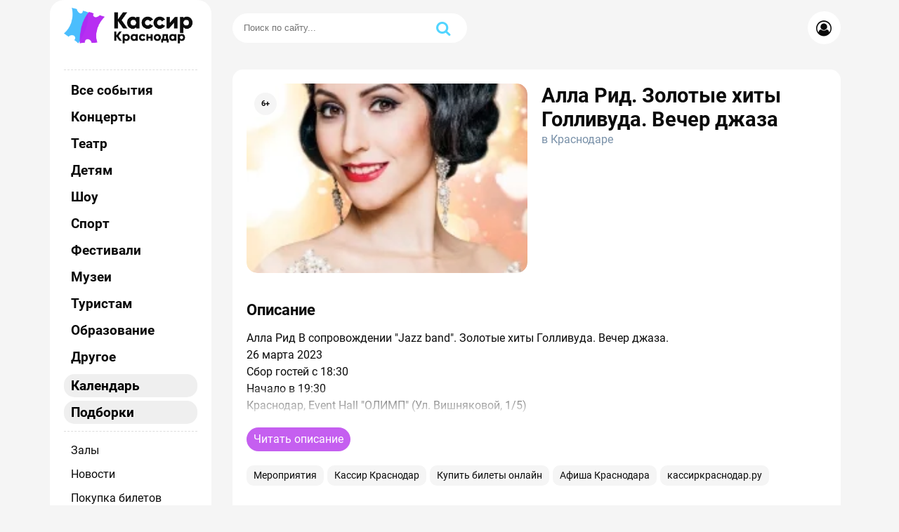

--- FILE ---
content_type: text/html; charset=utf-8
request_url: https://kassirkrd.ru/actions/475-alla-rid-zolotye-hity-gollivuda-vecher-dzhaza.html
body_size: 7251
content:
<!DOCTYPE html>
<html lang="ru">
<head>
	<title>Алла Рид. Золотые хиты Голливуда. Вечер джаза -  Краснодаре - kassirkrd.ru</title>
<meta charset="utf-8">
<meta name="title" content="Алла Рид. Золотые хиты Голливуда. Вечер джаза -  Краснодаре - kassirkrd.ru">
<meta name="description" content="Алла Рид. Золотые хиты Голливуда. Вечер джаза в Краснодар, Banket Event Hall Олимп: фото, описание схема зала. Покупайте билеты онлайн  2025 года Краснодаре - Афиша/Краснодар">
<meta name="keywords" content="">
<meta name="news_keywords" content="Кассир Краснодар, Купить билеты онлайн, Афиша Краснодара, кассиркраснодар.ру">
<link rel="canonical" href="https://kassirkrd.ru/actions/475-alla-rid-zolotye-hity-gollivuda-vecher-dzhaza.html">
<link rel="alternate" type="application/rss+xml" title="KASSIRKRD.RU RSS" href="https://kassirkrd.ru/rss.xml">
<link rel="alternate" type="application/rss+xml" title="KASSIRKRD.RU RSS Turbo" href="https://kassirkrd.ru/rssturbo.xml">
<link rel="alternate" type="application/rss+xml" title="KASSIRKRD.RU RSS Dzen" href="https://kassirkrd.ru/rssdzen.xml">
<link rel="search" type="application/opensearchdescription+xml" title="KASSIRKRD.RU" href="https://kassirkrd.ru/index.php?do=opensearch">
<link rel="preconnect" href="https://kassirkrd.ru/" fetchpriority="high">
<meta property="twitter:title" content="Алла Рид. Золотые хиты Голливуда. Вечер джаза -  Краснодаре - kassirkrd.ru">
<meta property="twitter:url" content="https://kassirkrd.ru/actions/475-alla-rid-zolotye-hity-gollivuda-vecher-dzhaza.html">
<meta property="twitter:card" content="summary_large_image">
<meta property="twitter:image" content="https://kassirkrd.ru/uploads/posts/2023-03/alla-rid_-zolotye-hity-gollivuda_-vecher-dzhaza.webp">
<meta property="twitter:description" content="Алла Рид. Золотые хиты Голливуда. Вечер джаза в Краснодар, Banket Event Hall Олимп: фото, описание схема зала. Покупайте билеты онлайн  2025 года Краснодаре - Афиша/Краснодар">
<meta property="og:type" content="article">
<meta property="og:site_name" content="KASSIRKRD.RU">
<meta property="og:title" content="Алла Рид. Золотые хиты Голливуда. Вечер джаза -  Краснодаре - kassirkrd.ru">
<meta property="og:url" content="https://kassirkrd.ru/actions/475-alla-rid-zolotye-hity-gollivuda-vecher-dzhaza.html">
<meta property="og:image" content="https://kassirkrd.ru/uploads/posts/2023-03/alla-rid_-zolotye-hity-gollivuda_-vecher-dzhaza.webp">
<meta property="og:description" content="Алла Рид. Золотые хиты Голливуда. Вечер джаза в Краснодар, Banket Event Hall Олимп: фото, описание схема зала. Покупайте билеты онлайн  2025 года Краснодаре - Афиша/Краснодар">

<script src="/engine/classes/min/index.php?g=general3&amp;v=9y5gp"></script>
<script src="/engine/classes/min/index.php?f=engine/classes/js/jqueryui3.js,engine/classes/js/dle_js.js&amp;v=9y5gp" defer></script>
<script type="application/ld+json">{"@context":"https://schema.org","@graph":[{"@type":"BreadcrumbList","@context":"https://schema.org/","itemListElement":[{"@type":"ListItem","position":1,"item":{"@id":"https://kassirkrd.ru/","name":"Главная"}},{"@type":"ListItem","position":2,"item":{"@id":"https://kassirkrd.ru/actions/","name":"Мероприятия"}},{"@type":"ListItem","position":3,"item":{"@id":"https://kassirkrd.ru/actions/475-alla-rid-zolotye-hity-gollivuda-vecher-dzhaza.html","name":"Алла Рид. Золотые хиты Голливуда. Вечер джаза"}}]}]}</script>
	<meta name="HandheldFriendly" content="true">
	<meta name="format-detection" content="telephone=no">
	<meta name="viewport" content="width=device-width">
	<meta name="viewport" content="initial-scale=1.0, maximum-scale=1.0, width=device-width">
	<meta name="apple-mobile-web-app-capable" content="yes">
	<meta name="apple-mobile-web-app-status-bar-style" content="default">
	<meta name="msapplication-TileColor" content="#9f00a7">
	<meta name="theme-color" content="#ffffff">
	<link rel="apple-touch-icon" sizes="180x180" href="/templates/Default/images/apple-touch-icon.png?v9y5gp">
	<link rel="shortcut icon" type="image/png" sizes="32x32" href="/templates/Default/images/favicon-32x32.png?v9y5gp">
	<link rel="icon" type="image/png" sizes="16x16" href="/templates/Default/images/favicon-16x16.png?v9y5gp">
	<link rel="manifest" href="/templates/Default/images/site.webmanifest">
	<meta name="google-site-verification" content="GgCYqBJA5aSv06YO72hn01X4bPnAOMrCaY7CJ_KzNgw" />
<meta name="yandex-verification" content="0b8f299c76a3d923" />
<meta name="yandex-verification" content="d3937427003c7c1e" />
<!-- Yandex.RTB -->
<script>window.yaContextCb=window.yaContextCb||[]</script>
<script src="https://yandex.ru/ads/system/context.js" async></script>
	<link href="/templates/Default/lazydev/dle_filter/assets/dle_filter.css?v19y5gp" type="text/css" rel="stylesheet">
	<link href="/templates/Default/css/styles.css?v1.1.9y5gp" rel="stylesheet" type="text/css">
</head>
<body id="body_wrapper">
	<div>
		<header class="IugB_header">
			<div class="Prj7g-container">
				<div class="IugB_navigation Prj7g-flex">
					<div class="IugB_logo"><a href="/"><img src="/templates/Default/images/logo/krd.png?9y5gp" alt="Афиша Краснодара - kassirkrd.ru" title="Афиша Краснодара - kassirkrd.ru"></a></div>
					<div class="layout_menu_search_MoUy Prj7g-flex">
						<div class="search_MoUy">
							<!-- Поиск -->
							<form id="q_search" class="searchside" method="post">
								<div class="q_search">
									<div class="search_hmj84l"><input id="story" name="story" placeholder="Поиск по сайту..." type="search"></div>
									<button class="q_search_btn" type="submit" title="Найти"><i class="icon_hi7ye-search"></i></button>
								</div>
								<input type="hidden" name="do" value="search">
								<input type="hidden" name="subaction" value="search">
							</form>
							<span id="close_UrB4_search" class="icon_hi7ye-cancel"></span>
						</div>
						<div id="UrB4-search" class="UrB4_search"><button class="UrB4_search_btn" type="submit" title="Найти"><i class="icon_hi7ye-search"></i></button></div>
						<div class="UrB4_user">

<button type="button"  class="btnuser" data-bs-toggle="dropdown" aria-expanded="false"><i class="icon_hi7ye-user-circle-o"></i></button>
<div class="dropdown-menu">
	<li class="dropdown">
		<form class="dropdown-form dot" method="post">
			<div class="soc_links">
				
				
				
				
				
				
			</div>
			<ul class="login_form">
				<li>
					<label for="login_name">E-Mail</label>
					<input placeholder="E-Mail" type="text" name="login_name" id="login_name">
				</li>
				<li class="login_input-btn">
					<label for="login_password">Пароль</label>
					<input placeholder="Пароль" type="password" name="login_password" id="login_password">
					<button class="btn" onclick="submit();" type="submit" title="Войти">
						<span class="title_hide">Войти</span>
					</button>
				</li>
			</ul>
			<input name="login" type="hidden" id="login" value="submit">
		</form>
	</li>

</div>
</div>
						<div class="mobile_menu" id="mobile_menu"><span class="menu-toggle" id="mobile_menu"><i class="icon_hi7ye-menu"></i></span></div>
					</div>
				</div>
			</div>
		</header>
		<div class="Prj7g-container Prj7g-flex">
			<aside id="menu-sidebar" class="HgHH_aside">
				<div class="close_btn_menu"><span id="close_btn_menu">х</span></div>
				<div class="aside_wrapper_Ye8">
				<span class="title h1">Афиша Краснодара</span>
<nav class="KtI9_nav">
	<li><a href="/afisha/">Все события</a></li>
	<li><a href="/afisha/concert/">Концерты</a></li>
	<li class=""><a href="/afisha/teatr/">Театр</a></li>
	<li class=""><a href="/afisha/detskie/">Детям</a></li>
	<li class=""><a href="/afisha/shou/">Шоу</a></li>
	<li class=""><a href="/afisha/sport/">Спорт</a></li>
	<li class="after"><a href="/afisha/festival/">Фестивали</a></li>
	<li class="after"><a href="/afisha/muzei/">Музеи</a></li>
	<li class="after"><a href="/afisha/turistam/">Туристам</a></li>
	<li class="after"><a href="/afisha/obrazovanie/">Образование</a></li>
	<li class="after"><a href="/afisha/drugoe/">Другое</a></li>
	<!-- <li><a href="">Экскурсии</a></li> -->
	<li class="active_menu">
    	<button class="drop_menu" type="button">Календарь</button>
	    <ul class="dropdown_menu">
	        <li><a href="/months/january/">Январь</a></li>
	        <li><a href="/months/february/">Февраль</a></li>
	        <li><a href="/months/march/">Март</a></li>
	        <li><a href="/months/april/">Апрель</a></li>
	        <li><a href="/months/may/">Май</a></li>
	        <li><a href="/months/june/">Июнь</a></li>
	        <li><a href="/months/july/">Июль</a></li>
	        <li><a href="/months/august/">Август</a></li>
	        <li><a href="/months/september/">Сентябрь</a></li>
	        <li><a href="/months/october/">Октябрь</a></li>
	        <li><a href="/months/november/">Ноябрь</a></li>
	        <li><a href="/months/december/">Декабрь</a></li>
	    </ul>
	</li>
	<li class="active_menu">
    	<button class="drop_menu" type="button">Подборки</button>
	    <ul class="dropdown_menu">
	        <li><a href="/selection/top-event/">Популярные события</a></li>
	        <li><a href="/selection/populyarnye-spektakli/">Популярные спектакли</a></li>
	        <li><a href="/selection/populjarnye-koncerty/">Популярные концерты</a></li>
	  
	    </ul>
	</li>
</nav>
<div class="KtI10_nav">
	<ul>
		<li><a href="/place/">Залы</a></li>
		<li><a href="/news/">Новости</a></li>
		<li><a href="/pokupka-biletov.html">Покупка билетов</a></li>
		<li><a href="/vozvrat-biletov.html">Возврат билетов</a></li>
		<li><a href="/index.php?do=feedback">Контакты</a></li>
		<!-- <li><a href="/news/">Пользовательское соглашение</a></li>
		<li><a href="/news/">Политика конфиденциальности</a></li> -->
	</ul>
</div>
				</div>
			</aside>
			<main class="HgHH_main">
				
				<div class=" Prj7g-flex">
					<div id="dle-content"><div class="wrapper_story">
	<article class="UplL_story">
		<div class="UplL_box1 Prj7g-flex">
			<div class="UplL_poster">
				<picture class="item_poster">
					<img src="/uploads/posts/2023-03/alla-rid_-zolotye-hity-gollivuda_-vecher-dzhaza.webp" alt="Алла Рид. Золотые хиты Голливуда. Вечер джаза" title="Алла Рид. Золотые хиты Голливуда. Вечер джаза" class="poster_8nhit">
				</picture>
			</div>
			<div class="Jut8-caption">
				<div class="aside_meta">
					<h1 class="title_l94">Алла Рид. Золотые хиты Голливуда. Вечер джаза</h1>
					<div class="sub_title_uRq"> в Краснодаре </div>
					<div class="meta_Age"><span class="rowAge_lw5op" title="Возрастное ограничение 6+">6+</span></div>
				</div>
			</div>
		</div>
		<div class="UplL_content">
			<div class="UplL_description" id="desccontent">
				<h3 class="light-title h2">Описание</h3>
				  <div class="desccontent">
				  	<p>Алла Рид В сопровождении "Jazz band". Золотые хиты Голливуда. Вечер джаза.<br>26 марта 2023<br>Сбор гостей с 18:30<br>Начало в 19:30<br>Краснодар, Event Hall "ОЛИМП" (Ул. Вишняковой, 1/5)</p>
<p>Алла Рид:<br>- Звезда tv-шоу "Голос" и "Три аккорда" на "Первом" канале<br>- Лучшая джазовая певица 2021 года по версии журнала "Megapolis time".<br>- Резидент Джаз клуба Игоря Бутмана<br>- Солистка театра Александра Градского</p>
<p>Алла​ Рид - Российская певица, солистка театра Александра Градского. Участница самых популярных вокальных шоу на первом канале: «Голос» и «Три аккорда».​ ​Участница​ джазового фестиваля в г. Монтрё (Швейцария). Обладательница уникального голоса контральто и яркого сценического образа. В 2019 году в замке Хофбург (Австрия) представляла Россию с джазовой программой на съезде министров иностранных дел 150-ти стран. Сотрудничает с биг бэндами России, брала уроки джазового вокала у знаменитого американского джазового певца Кэвина Махогани. В июле 2019 года выступала на​ Юбилейной 15-ой церемонии вручения премии «Руспри» за активный вклад в развитие российско-голландских отношений г. Нордвик — ан-Зее. В 2016 участвовала в фестивале «Очарование джаза» Анатолия Кролла (ММДМ).</p>
<p>Солистка и основательница​ под собственным руководством двух музыкальных коллективов:<br>"AllaReed &amp; the band" и​ "Alla reed orchestra".<br>Коллективы успешно выступают на ведущих джазовых площадках Москвы, гастролируют по городам и странам.</p>
				  </div>
			</div>
			<div class="cat_meta_nUtxl">
						<div class="category_link"><a href="https://kassirkrd.ru/actions/">Мероприятия</a><a href="https://kassirkrd.ru/tags/%D0%BA%D0%B0%D1%81%D1%81%D0%B8%D1%80%20%D0%BA%D1%80%D0%B0%D1%81%D0%BD%D0%BE%D0%B4%D0%B0%D1%80/">Кассир Краснодар</a><a href="https://kassirkrd.ru/tags/%D0%BA%D1%83%D0%BF%D0%B8%D1%82%D1%8C%20%D0%B1%D0%B8%D0%BB%D0%B5%D1%82%D1%8B%20%D0%BE%D0%BD%D0%BB%D0%B0%D0%B9%D0%BD/">Купить билеты онлайн</a><a href="https://kassirkrd.ru/tags/%D0%B0%D1%84%D0%B8%D1%88%D0%B0%20%D0%BA%D1%80%D0%B0%D1%81%D0%BD%D0%BE%D0%B4%D0%B0%D1%80%D0%B0/">Афиша Краснодара</a><a href="https://kassirkrd.ru/tags/%D0%BA%D0%B0%D1%81%D1%81%D0%B8%D1%80%D0%BA%D1%80%D0%B0%D1%81%D0%BD%D0%BE%D0%B4%D0%B0%D1%80.%D1%80%D1%83/">кассиркраснодар.ру</a></div>
			</div>
			<div class="tags_share_gw84nj">
				<h4 class="h2 title">Поделиться:</h4>
				<div class="ya-share2" data-curtain data-size="l" data-services="vkontakte,odnoklassniki,telegram"></div>
			</div>
		</div>
	</article>
</div></div>
					



































































				</div>
				<div class="breadcrumbs"><div class="speedbar"><div class="over"><a href="https://kassirkrd.ru/">Главная</a> » <a href="https://kassirkrd.ru/actions/">Мероприятия</a> » Алла Рид. Золотые хиты Голливуда. Вечер джаза</div></div></div>
				<footer class="main_footer"></footer>
			</main>
		</div>
		<footer class="pWe7_footer Prj7g-container">
			<div class="pWe7_top">
				<a href="/news/">Новости</a>
				<a href="/place/">Залы</a>
				<a href="/cooperation.html">Сотрудничество</a>
				<a href="/reklama.html">Реклама</a>
				<a href="/index.php?do=feedback">Обратная связь</a>
				<a href="/policy.html">Политика конфиденциальности</a>
			</div>
			<div class="pWe7_bottom"><div class=""><span class="host">kassirkrd.ru</span> — билетный агрегатор помогает людям находить и покупать билеты на разнообразные концерты, театральные представления и другие культурные события в городе Краснодар. На ресурсе размещена полная афиша Краснодара на 2025-2026 год о различных культурных событиях, проходящих в городе Краснодаре, а также обновления и новости о грядущих мероприятиях.</div><br /><div class="">© 2016–2025 Билетный агрегатор <span class="host">kassirkrd.ru</span>. Все права почти защищены</div></div>
		</footer>
	</div>


	<script>
<!--
var dle_root       = '/';
var dle_admin      = '';
var dle_login_hash = 'aedfb8296b57d25ad016bdf9a1da608575d20af3';
var dle_group      = 5;
var dle_link_type  = 1;
var dle_skin       = 'Default';
var dle_wysiwyg    = '2';
var quick_wysiwyg  = '2';
var dle_min_search = '4';
var dle_act_lang   = ["Да", "Нет", "Ввод", "Отмена", "Сохранить", "Удалить", "Загрузка. Пожалуйста, подождите..."];
var menu_short     = 'Быстрое редактирование';
var menu_full      = 'Полное редактирование';
var menu_profile   = 'Просмотр профиля';
var menu_send      = 'Отправить сообщение';
var menu_uedit     = 'Админцентр';
var dle_info       = 'Информация';
var dle_confirm    = 'Подтверждение';
var dle_prompt     = 'Ввод информации';
var dle_req_field  = ["Заполните поле с именем", "Заполните поле с сообщением", "Заполните поле с темой сообщения"];
var dle_del_agree  = 'Вы действительно хотите удалить? Данное действие невозможно будет отменить';
var dle_spam_agree = 'Вы действительно хотите отметить пользователя как спамера? Это приведёт к удалению всех его комментариев';
var dle_c_title    = 'Отправка жалобы';
var dle_complaint  = 'Укажите текст Вашей жалобы для администрации:';
var dle_mail       = 'Ваш e-mail:';
var dle_big_text   = 'Выделен слишком большой участок текста.';
var dle_orfo_title = 'Укажите комментарий для администрации к найденной ошибке на странице:';
var dle_p_send     = 'Отправить';
var dle_p_send_ok  = 'Уведомление успешно отправлено';
var dle_save_ok    = 'Изменения успешно сохранены. Обновить страницу?';
var dle_reply_title= 'Ответ на комментарий';
var dle_tree_comm  = '0';
var dle_del_news   = 'Удалить статью';
var dle_sub_agree  = 'Вы действительно хотите подписаться на комментарии к данной публикации?';
var dle_unsub_agree  = 'Вы действительно хотите отписаться от комментариев к данной публикации?';
var dle_captcha_type  = '1';
var dle_share_interesting  = ["Поделиться ссылкой на выделенный текст", "Twitter", "Facebook", "Вконтакте", "Прямая ссылка:", "Нажмите правой клавишей мыши и выберите «Копировать ссылку»"];
var DLEPlayerLang     = {prev: 'Предыдущий',next: 'Следующий',play: 'Воспроизвести',pause: 'Пауза',mute: 'Выключить звук', unmute: 'Включить звук', settings: 'Настройки', enterFullscreen: 'На полный экран', exitFullscreen: 'Выключить полноэкранный режим', speed: 'Скорость', normal: 'Обычная', quality: 'Качество', pip: 'Режим PiP'};
var DLEGalleryLang    = {CLOSE: 'Закрыть (Esc)', NEXT: 'Следующее изображение', PREV: 'Предыдущее изображение', ERROR: 'Внимание! Обнаружена ошибка', IMAGE_ERROR: 'Не удалось загрузить изображение', TOGGLE_SLIDESHOW: 'Просмотр слайдшоу',TOGGLE_FULLSCREEN: 'Полноэкранный режим', TOGGLE_THUMBS: 'Включить / Выключить уменьшенные копии', ITERATEZOOM: 'Увеличить / Уменьшить', DOWNLOAD: 'Скачать изображение' };
var DLEGalleryMode    = 1;
var DLELazyMode       = 0;
var allow_dle_delete_news   = false;
var dle_search_delay   = false;
var dle_search_value   = '';
jQuery(function($){
					setTimeout(function() {
						$.get(dle_root + "engine/ajax/controller.php?mod=adminfunction", { 'id': '475', action: 'newsread', user_hash: dle_login_hash });
					}, 5000);
FastSearch();
});
//-->
</script><script>
let urlFilter = 0;
let dleFilterJSData = [];
let dleFilterId = 1;
</script>
<!-- Yandex.Metrika counter -->
<script type="text/javascript" >
   (function(m,e,t,r,i,k,a){m[i]=m[i]||function(){(m[i].a=m[i].a||[]).push(arguments)};
   m[i].l=1*new Date();k=e.createElement(t),a=e.getElementsByTagName(t)[0],k.async=1,k.src=r,a.parentNode.insertBefore(k,a)})
   (window, document, "script", "https://mc.yandex.ru/metrika/tag.js", "ym");

   ym(50838611, "init", {
        clickmap:true,
        trackLinks:true,
        accurateTrackBounce:true
   });
</script>
<noscript><div><img src="https://mc.yandex.ru/watch/50838611" style="position:absolute; left:-9999px;" alt="" /></div></noscript>
<!-- /Yandex.Metrika counter -->
<!-- Global site tag (gtag.js) - Google Analytics -->
<script async src="https://www.googletagmanager.com/gtag/js?id=UA-108294122-2"></script>
<script>
  window.dataLayer = window.dataLayer || [];
  function gtag(){dataLayer.push(arguments);}
  gtag('js', new Date());

  gtag('config', 'UA-108294122-2');
</script>
<script type="text/javascript" src="/templates/Default/js/build.js?v1.2.9y5gp"></script>
<script src="/engine/lazydev/dle_filter/lib/dle_filter.js.php" defer></script>
<script src="/templates/Default/lazydev/dle_filter/assets/dle_filter.js" defer></script>

</body>
</html>



--- FILE ---
content_type: text/css
request_url: https://kassirkrd.ru/templates/Default/css/styles.css?v1.1.9y5gp
body_size: 45378
content:
.IpJg_shortstory .buy span,a,a:hover{text-decoration:none}#searchsuggestions,*,.bb-editor textarea{-webkit-box-sizing:border-box;-moz-box-sizing:border-box}.IugB_header,.IugB_navigation{height:79px}@font-face{font-family:Roboto;src:url(../fonts/Roboto/Roboto-MediumItalic.eot);src:local('Roboto Medium Italic'),local('Roboto-MediumItalic'),url(../fonts/Roboto/Roboto-MediumItalic.eot?#iefix) format('embedded-opentype'),url(../fonts/Roboto/Roboto-MediumItalic.woff2) format('woff2'),url(../fonts/Roboto/Roboto-MediumItalic.ttf) format('truetype');font-weight:500;font-style:italic}@font-face{font-family:Roboto;src:url(../fonts/Roboto/Roboto-Italic.eot);src:local('Roboto Italic'),local('Roboto-Italic'),url(../fonts/Roboto/Roboto-Italic.eot?#iefix) format('embedded-opentype'),url(../fonts/Roboto/Roboto-Italic.woff2) format('woff2'),url(../fonts/Roboto/Roboto-Italic.ttf) format('truetype');font-weight:400;font-style:italic}@font-face{font-family:Roboto;src:url(../fonts/Roboto/Roboto-Bold.eot);src:local('Roboto Bold'),local('Roboto-Bold'),url(../fonts/Roboto/Roboto-Bold.eot?#iefix) format('embedded-opentype'),url(../fonts/Roboto/Roboto-Bold.woff2) format('woff2'),url(../fonts/Roboto/Roboto-Bold.ttf) format('truetype');font-weight:700;font-style:normal}@font-face{font-family:Roboto;src:url(../fonts/Roboto/Roboto-Regular.eot);src:local('Roboto'),local('Roboto-Regular'),url(../fonts/Roboto/Roboto-Regular.eot?#iefix) format('embedded-opentype'),url(../fonts/Roboto/Roboto-Regular.woff2) format('woff2'),url(../fonts/Roboto/Roboto-Regular.ttf) format('truetype');font-weight:400;font-style:normal}@font-face{font-family:Roboto;src:local('Roboto Medium'),local('Roboto-Medium'),url(../fonts/Roboto/Roboto-Medium.woff2) format('woff2');font-weight:500;font-style:normal}@font-face{font-family:Roboto;src:url(../fonts/Roboto/Roboto-BoldItalic.eot);src:local('Roboto Bold Italic'),local('Roboto-BoldItalic'),url(../fonts/Roboto/Roboto-BoldItalic.eot?#iefix) format('embedded-opentype'),url(../fonts/Roboto/Roboto-BoldItalic.woff2) format('woff2'),url(../fonts/Roboto/Roboto-BoldItalic.ttf) format('truetype');font-weight:700;font-style:italic}@font-face{font-family:Roboto;src:url(../fonts/Roboto/Roboto-ThinItalic.eot);src:local('Roboto Thin Italic'),local('Roboto-ThinItalic'),url(../fonts/Roboto/Roboto-ThinItalic.eot?#iefix) format('embedded-opentype'),url(../fonts/Roboto/Roboto-ThinItalic.woff2) format('woff2'),url(../fonts/Roboto/Roboto-ThinItalic.ttf) format('truetype');font-weight:100;font-style:italic}@font-face{font-family:Roboto;src:url(../fonts/Roboto/Roboto-Black.eot);src:local('Roboto Black'),local('Roboto-Black'),url(../fonts/Roboto/Roboto-Black.eot?#iefix) format('embedded-opentype'),url(../fonts/Roboto/Roboto-Black.woff2) format('woff2'),url(../fonts/Roboto/Roboto-Black.ttf) format('truetype');font-weight:900;font-style:normal}@font-face{font-family:Roboto;src:url(../fonts/Roboto/Roboto-Light.eot);src:local('Roboto Light'),local('Roboto-Light'),url(../fonts/Roboto/Roboto-Light.eot?#iefix) format('embedded-opentype'),url(../fonts/Roboto/Roboto-Light.woff2) format('woff2'),url(../fonts/Roboto/Roboto-Light.ttf) format('truetype');font-weight:300;font-style:normal}@font-face{font-family:Roboto;src:url(../fonts/Roboto/Roboto-LightItalic.eot);src:local('Roboto Light Italic'),local('Roboto-LightItalic'),url(../fonts/Roboto/Roboto-LightItalic.eot?#iefix) format('embedded-opentype'),url(../fonts/Roboto/Roboto-LightItalic.woff2) format('woff2'),url(../fonts/Roboto/Roboto-LightItalic.ttf) format('truetype');font-weight:300;font-style:italic}@font-face{font-family:Roboto;src:url(../fonts/Roboto/Roboto-BlackItalic.eot);src:local('Roboto Black Italic'),local('Roboto-BlackItalic'),url(../fonts/Roboto/Roboto-BlackItalic.eot?#iefix) format('embedded-opentype'),url(../fonts/Roboto/Roboto-BlackItalic.woff2) format('woff2'),url(../fonts/Roboto/Roboto-BlackItalic.ttf) format('truetype');font-weight:900;font-style:italic}@font-face{font-family:Roboto;src:url(../fonts/Roboto/Roboto-Thin.eot);src:local('Roboto Thin'),local('Roboto-Thin'),url(../fonts/Roboto/Roboto-Thin.eot?#iefix) format('embedded-opentype'),url(../fonts/Roboto/Roboto-Thin.woff2) format('woff2'),url(../fonts/Roboto/Roboto-Thin.ttf) format('truetype');font-weight:100;font-style:normal}a,abbr,acronym,address,applet,article,aside,audio,b,big,blockquote,body,canvas,caption,center,cite,code,dd,del,details,dfn,div,dl,dt,em,embed,fieldset,figcaption,figure,footer,form,h1,h2,h3,h4,h5,h6,header,hgroup,html,i,iframe,img,ins,kbd,label,legend,li,mark,menu,nav,object,ol,output,p,pre,q,ruby,s,samp,section,small,span,strike,strong,sub,summary,sup,table,tbody,td,tfoot,th,thead,time,tr,tt,u,ul,var,video{margin:0;padding:0;border:0;vertical-align:baseline}article,aside,details,figcaption,figure,footer,header,hgroup,menu,nav,section{display:block}ol,ul{list-style:none}blockquote,q{quotes:none}blockquote:after,blockquote:before,q:after,q:before{content:'';content:none}table{border-collapse:collapse;border-spacing:0}html,html a{-webkit-font-smoothing:antialiased}:focus,a:active,a:focus,input,input:active,textarea,textarea:active{outline:0}body,html{font:400 16px/1.5 Roboto,Helvetica,Arial,sans-serif;color:#0b0b0b;outline:0;background-color:#f5f5f5;min-width:322px}button{font-family:Roboto,Helvetica,Arial,sans-serif}a{outline:0;color:#52d5ff}a:hover{color:#c55ff0;transition:color .11s}a img{border:0}a>img{vertical-align:bottom}img{max-width:100%}*{box-sizing:border-box;margin:0;padding:0;border:none;outline:0}.clearfix::after{display:block;clear:both;content:""}.ex-left{float:left}.ex-right{float:right}.h1,.h2,.h3,.h4,.h5,h1,h2,h3,h4,h5{font-weight:700;text-rendering:optimizeLegibility;line-height:normal}.h1,h1{font-size:24px}.h2,h2{font-size:22px}.h3,h3{font-size:20px}.h4,h4{font-size:19px}.h5,h5{font-size:18px}.Prj7g-flex{display:-webkit-box;display:-ms-flexbox;display:-webkit-flex;display:flex}.Prj7g-container{margin:0 auto;min-width:322px;width:100%;padding-right:20px;padding-left:20px}li,ul{list-style:none;padding-left:0}.header_top{padding-top:15px}.IugB_navigation .IugB_logo{width:calc(20em - 20px);background-color:#fff;margin-right:30px;display:-webkit-box;display:-ms-flexbox;display:-webkit-flex;display:flex;align-items:center}.IugB_navigation .IugB_logo img{width:100%;max-width:250px;min-width:140px;display:block}.IugB_navigation .layout_menu_search_MoUy{width:80em;align-items:center;justify-content:space-between}.IugB_navigation .UrB4_search,.IugB_navigation .UrB4_user,.IugB_navigation .mobile_menu{margin-left:10px}.IugB_navigation .UrB4_search .UrB4_search_btn,.IugB_navigation .UrB4_user .btnuser,.IugB_navigation .mobile_menu .menu-toggle{display:-webkit-box;display:-ms-flexbox;display:-webkit-flex;display:flex;align-items:center;justify-content:center;width:30px}.IugB_navigation .UrB4_search{display:none}.IugB_navigation .UrB4_search .UrB4_search_btn{display:none;vertical-align:middle;cursor:pointer;height:100%;width:100%;background-color:transparent;font-size:1.4em;color:#0b0b0b}.IugB_navigation .search_MoUy{width:100%;max-width:332px}.IugB_navigation .search_MoUy .searchside .q_search{position:relative}.IugB_navigation .search_MoUy .searchside .q_search .q_search_btn{position:absolute;top:1px;right:12px;background-color:transparent;color:#0b0b0b;display:inline-block;vertical-align:middle;cursor:pointer;height:40px;width:40px;border-radius:40px;font-size:1.4em}.IugB_navigation .search_MoUy .searchside .q_search .q_search_btn:hover{color:#52d5ff}.IugB_navigation .search_MoUy .searchside .search_hmj84l{height:42px}.IugB_navigation .search_MoUy .searchside .search_hmj84l input[type=search]{height:28px;border-radius:40px;padding:6px 15px}.IugB_navigation .UrB4_user{background-color:#fff;width:47px;height:47px;border-radius:50%}.IugB_navigation .UrB4_user .dropdown-menu{box-shadow:0 8px 24px -10px rgba(0,0,0,.3);border-radius:15px;padding:15px;border:none}.IugB_navigation .UrB4_user .btnuser{cursor:pointer;height:100%;width:100%;background-color:transparent;font-size:1.4em;color:#0b0b0b}.IugB_navigation .UrB4_search .UrB4_search_btn:hover,.IugB_navigation .UrB4_search .UrB4_search_btn:hover button,.IugB_navigation .UrB4_user .btnuser:hover,.IugB_navigation .UrB4_user .btnuser:hover button,.IugB_navigation .mobile_menu .menu-toggle:hover,.IugB_navigation .mobile_menu .menu-toggle:hover button{color:#52d5ff}.IugB_navigation .UrB4_user .btnuser .cover{width:30px;height:30px;background-size:cover;border-radius:50%;border:2px solid #52d5ff}.IugB_navigation .mobile_menu{display:none;font-size:18px;cursor:pointer}.HgHH_aside{margin-right:30px;background-color:#fff;position:relative}.HgHH_aside .title.h1{padding-bottom:15px;padding-left:10px;display:block}.HgHH_aside .dropdown_menu{display:none}.HgHH_aside .active_menu.visible{background-color:#f5f5f5;border-radius:15px}.HgHH_aside .active_menu.visible .drop_menu{background-color:#52d5ff;color:#fff}.HgHH_aside .active_menu.visible .dropdown_menu{display:block}.HgHH_aside .KtI9_nav{border-top:1px dashed #ddd;padding:10px 0}.HgHH_aside .KtI9_nav .drop_menu,.HgHH_aside .KtI9_nav>li a{padding:5px 10px;display:block;border-radius:15px;font-size:1em;font-weight:700}.HgHH_aside .KtI9_nav a:hover{background-color:#52d5ff;color:#fff}.HgHH_aside .KtI9_nav>li a{color:#0b0b0b}.HgHH_aside .KtI9_nav .active_menu{margin-top:5px}.HgHH_aside .KtI9_nav .drop_menu{width:100%;text-align:left;cursor:pointer}.HgHH_aside .KtI9_nav .drop_menu:hover{background-color:#52d5ff;color:#fff}.HgHH_aside .KtI9_nav .dropdown_menu li a{padding-left:20px}.HgHH_aside .KtI10_nav{padding:10px 0;border-top:1px dashed #ddd}.HgHH_aside .KtI10_nav ul li{padding:5px 10px}.HgHH_aside .KtI10_nav ul li a{color:#0b0b0b;display:block}.HgHH_aside .KtI10_nav ul li a:hover{color:#52d5ff}.breadcrumbs,.breadcrumbs a{color:#7890a8}.HgHH_aside.active{display:block}.HgHH_main{padding-top:20px;width:100%}.HgHH_main .title__block{padding-bottom:20px}.berrors{background-color:#fff;border-radius:15px;padding:15px;width:100%;text-align:center;margin-bottom:20px}#fullsearch{margin:0 auto;text-align:center}#fullsearch .search_result_num{padding:20px 0}.feedback .title.h1,.main_slider .allitem-header{padding-bottom:20px}.feedback .box_in_feedback{width:100%}.feedback .ui-form input,.feedback .ui-form select,.feedback .ui-form textarea{max-width:600px}.feedback .ui-form .form-group{margin-bottom:10px}.feedback .combo_field{padding-bottom:10px}.breadcrumbs{padding:20px;font-size:.9em}.breadcrumbs a:hover{color:#0b0b0b}.sort_list_p34bf{margin-bottom:20px}.sort_list_p34bf .dle-filter-HgKlet{display:-webkit-flex;-ms-flex-wrap:wrap;flex-wrap:wrap}.sort_list_p34bf .dle-filter-HgKlet .nice-select{margin-right:5px;border-radius:30px}.sort_m04btu .nice-select{margin-bottom:5px}.sort_m04btu .sellections{-webkit-tap-highlight-color:transparent;background-color:#fff;border-radius:20px;border:1px solid #fff;box-sizing:border-box;clear:both;cursor:pointer;display:block;float:left;font-family:inherit;font-size:14px;font-weight:400;height:34px;line-height:32px;outline:0;padding-left:10px;padding-right:10px;position:relative;text-align:left!important;-webkit-transition:all .2s ease-in-out;transition:all .2s ease-in-out;-webkit-user-select:none;-moz-user-select:none;-ms-user-select:none;user-select:none;white-space:nowrap;width:auto}.sort_m04btu input[type=checkbox]:checked,.sort_m04btu input[type=checkbox]:not(:checked),.sort_m04btu input[type=radio]:checked,.sort_m04btu input[type=radio]:not(:checked){position:absolute;left:-9999px}.sort_m04btu input[type=checkbox]:checked+label,.sort_m04btu input[type=checkbox]:not(:checked)+label,.sort_m04btu input[type=radio]:checked+label,.sort_m04btu input[type=radio]:not(:checked)+label{display:inline-block;position:relative;padding-left:28px;line-height:20px;cursor:pointer}.sort_m04btu input[type=checkbox]:checked+label:before,.sort_m04btu input[type=checkbox]:not(:checked)+label:before,.sort_m04btu input[type=radio]:checked+label:before,.sort_m04btu input[type=radio]:not(:checked)+label:before{content:"";position:absolute;left:0;top:0;width:18px;height:18px;border:1px solid #ddd;background-color:#fff}.sort_m04btu input[type=checkbox]:checked+label:before,.sort_m04btu input[type=checkbox]:not(:checked)+label:before{border-radius:2px}.sort_m04btu input[type=radio]:checked+label:before,.sort_m04btu input[type=radio]:not(:checked)+label:before{border-radius:100%}.sort_m04btu input[type=checkbox]:checked+label:after,.sort_m04btu input[type=checkbox]:not(:checked)+label:after,.sort_m04btu input[type=radio]:checked+label:after,.sort_m04btu input[type=radio]:not(:checked)+label:after{content:"";position:absolute;-webkit-transition:all .2s ease;-moz-transition:all .2s ease;-o-transition:all .2s ease;transition:all .2s ease}.sort_m04btu input[type=checkbox]:checked+label:after,.sort_m04btu input[type=checkbox]:not(:checked)+label:after{left:3px;top:4px;width:10px;height:5px;border-radius:1px;border-left:4px solid #52d5ff;border-bottom:4px solid #52d5ff;-webkit-transform:rotate(-45deg);-moz-transform:rotate(-45deg);-o-transform:rotate(-45deg);-ms-transform:rotate(-45deg);transform:rotate(-45deg)}.sort_m04btu input[type=radio]:checked+label:after,.sort_m04btu input[type=radio]:not(:checked)+label:after{left:5px;top:5px;width:10px;height:10px;border-radius:100%;background-color:#52d5ff}.sort_m04btu input[type=checkbox]:not(:checked)+label:after,.sort_m04btu input[type=radio]:not(:checked)+label:after{opacity:0}.sort_m04btu input[type=checkbox]:checked+label:after,.sort_m04btu input[type=radio]:checked+label:after{opacity:1}.box_navigation{width:100%;padding:18px 10px;margin-bottom:18px;display:inline-flex;display:-webkit-inline-box;display:-webkit-inline-flex;display:-ms-inline-flexbox}.box_navigation a,.box_navigation span{display:flex;display:-webkit-box;display:-webkit-flex;display:-ms-flexbox;webkit-box-pack:center;-ms-flex-pack:center;-webkit-justify-content:center;justify-content:center;-webkit-box-align:center;-ms-flex-align:center;align-items:center;width:30px;height:30px;margin:0 5px}.box_navigation a{color:#0b0b0b;background:#fff;border-radius:15px}.box_navigation a:hover{background-color:#52d5ff}#dle-content,.content_9JhtG{display:-webkit-flex;-ms-flex-wrap:wrap;flex-wrap:wrap;width:100%}#dle-content{display:-webkit-box;display:-ms-flexbox;display:-webkit-flex;display:flex}.main_slider{width:100%}.main_slider .swiper-button-next,.main_slider .swiper-button-prev{width:40px;height:40px;border-radius:20px;cursor:pointer;bottom:47%;background-color:#fff;background-position:50%;background-repeat:no-repeat;background-origin:content-box;background-size:40px 40px;box-shadow:0 1px 1px rgba(0,0,0,.05),0 2px 2px rgba(0,0,0,.05),0 4px 4px rgba(0,0,0,.05);transition:transform 50ms ease-out}.main_slider .swiper-button-next:hover,.main_slider .swiper-button-prev:hover{transform:scale(1.2)}.main_slider .swiper-button-next:after,.main_slider .swiper-button-prev:after{font-size:17px!important;color:#000}.main_slider .swiper{max-height:600px;width:100%}.main_slider .swiper .swiper-slide{position:relative;border-radius:15px;overflow:hidden}.main_slider .swiper .image-layer{aspect-ratio:11/6}.main_slider .swiper .image-layer img{width:100%;height:100%;border-radius:15px;aspect-ratio:11/6}.main_slider .swiper .image-layer:after{content:'';position:absolute;top:0;right:0;bottom:0;left:0;background:linear-gradient(53.8deg,rgba(0,0,0,.16) .01%,rgba(0,0,0,.12) 32.31%,transparent 61.42%),rgba(0,0,0,.14)}.main_slider .swiper .item-featured{position:absolute;bottom:30px;width:100%;padding:0 30px;--mainslide-color:#fff}.main_slider .swiper .item-featured .title{color:var(--mainslide-color);font-size:2.4em}.main_slider .swiper .item-featured .title a{color:var(--mainslide-color)}.main_slider .swiper .item-featured .title a:after{content:'';position:fixed;top:0;right:0;bottom:0;left:0;z-index:3}.main_slider .swiper .item-featured .desc_item,.main_slider .swiper .item-featured .desc_item a{color:var(--mainslide-color)}.main_slider .swiper .item-featured .sh-data{display:-webkit-box;text-overflow:ellipsis;-webkit-box-orient:vertical;overflow:hidden;-webkit-line-clamp:1}.main_slider .swiper .item-featured .cus-1{position:fixed;top:20px;right:20px;color:var(--mainslide-color)}.main_slider .swiper .item-featured .cus-2{position:absolute;bottom:0;right:20px;background-color:#F7EC38;padding:3px 10px;border-radius:15px;-webkit-box-align:center;-webkit-align-items:center;-ms-flex-align:center}.main_slider .swiper .item-featured .cus-2 .Cash_9c{margin-left:10px;color:#00d628}.main_slider .swiper .item-featured .cus-2 .shares{background-color:#00d628;padding:4px;border-radius:50%;width:23px;height:23px;align-items:center;-webkit-box-align:center;-webkit-align-items:center;-ms-flex-align:center;display:flex;margin-left:5px}.story_edit{position:absolute;top:0;right:0;z-index:3}.ChatGPT{position:absolute;top:50px;right:0;background-color:#ff0;border-radius:10px;padding:2px 10px;cursor:pointer;z-index:3}.IpJg_shortstory{-ms-flex:0 0 100%;flex:0 0 100%;max-width:100%;background-color:#fff;border-radius:15px;margin-bottom:15px;padding:15px;position:relative;border:1px solid #fff}.IpJg_shortstory:hover{transition:.2s all;-webkit-transition:.2s all;border-color:#52d5ff}.IpJg_shortstory:hover .item_info_buy .info .title a{color:#52d5ff}.IpJg_shortstory:hover .buy span{background-color:#F7EC38;border:2px solid #F7EC38}.IpJg_shortstory .image{display:flex;overflow:hidden;height:100%;aspect-ratio:16/9}.IpJg_shortstory .image .img{border-radius:10px;object-fit:cover;width:100%}.IpJg_shortstory .place,.IpJg_shortstory .place a{color:#aaa}.IpJg_shortstory .item_info_buy{padding-left:20px;width:100%}.IpJg_shortstory .item_info_buy .info .title a{color:#0b0b0b;transition:.2s all;-webkit-transition:.2s all}.IpJg_shortstory .item_info_buy .info .title a:after{content:'';position:absolute;left:0;top:0;right:0;bottom:0;width:100%;height:100%;z-index:2}.IpJg_shortstory .item_info_buy .price .pushka{margin-left:15px}.IpJg_shortstory .item_info_buy .item_Cash_9c{margin-left:15px;align-items:center;-webkit-box-align:center;-webkit-align-items:center;-ms-flex-align:center;font-size:1em}.IpJg_shortstory .item_info_buy .item_Cash_9c .Cash_9c{color:#00d628}.IpJg_shortstory .item_info_buy .item_Cash_9c .shares{background-color:#00d628;padding:4px;border-radius:50%;width:23px;height:23px;align-items:center;-webkit-box-align:center;-webkit-align-items:center;-ms-flex-align:center;display:flex;margin-left:5px}.IpJg_shortstory .buy span{padding:10px 15px;border:2px solid #000;position:relative;display:inline-block;font-size:14px;font-weight:700;color:#000;text-transform:uppercase;transition:.2s all;-webkit-transition:.2s all;border-radius:5px}.UyR_shortstory{width:100%;position:relative}.UyR_shortstory img{box-shadow:0 2px 10px rgba(127,189,255,.1);border-radius:10px;width:100%}.UyR_shortstory:hover .UyR_wrapper .UyR_poster .buy_ticket{display:block}.UyR_wrapper{width:100%}.UyR_wrapper .UyR_poster{position:relative;display:-webkit-box;display:-ms-flexbox;display:-webkit-flex;display:flex}.UyR_wrapper .UyR_poster .mark_ItB{position:absolute;right:11px;top:10px;z-index:2}.UyR_wrapper .UyR_poster .mark_ItB .age{align-items:center;background-color:#9a9a9a80;border-radius:50%;color:#fff;display:flex;font-size:11px;height:28px;justify-content:center;width:28px}.UyR_wrapper .UyR_poster .buy_ticket{display:none;position:absolute;bottom:0;left:0;background-color:#4bbefd;width:calc(100% - 20px);border-radius:10px;margin:10px;text-align:center;color:#ffff;padding:.4rem}.UyR_wrapper .UyR_caption{color:#7890a8;padding:10px}.UyR_wrapper .UyR_caption .title{color:#0b0b0b;font-size:1.1em;-webkit-box-orient:vertical;-webkit-line-clamp:2;display:-webkit-box;margin-bottom:.375rem;min-height:2.25rem;overflow:hidden}#datepicker,.Jut8-caption .title_l94{font-size:1.4em}.events{transition:transform .5s ease}.HyrO_story_place,.UplL_story-news,.wrapper_story{position:relative}.HyrO_story_place,.UplL_story,.UplL_story-news{background-color:#fff;border-radius:15px;padding:20px}.UplL_poster{display:-webkit-box;display:-ms-flexbox;display:-webkit-flex;display:flex;max-height:270px;min-height:100px}.UplL_poster .item_poster{width:100%;height:100%;max-width:100%;background-color:#ccc;border-radius:15px;overflow:hidden;aspect-ratio:650/355}.UplL_poster .poster_8nhit{border-radius:15px;width:100%;height:100%;object-fit:cover;min-height:100px}.Jut8-caption{width:100%;display:flex}.Jut8-caption .sub_title_uRq{color:#7890a8}.Jut8-caption .meta_Date{font-size:1.1em;font-weight:700;padding-top:20px;padding-bottom:5px}.Jut8-caption .meta_Place .col_name{font-weight:700;color:#c55ff0}.Jut8-caption .meta_Place .col_name a{color:#c55ff0}.Jut8-caption .meta_Place .col_name a:hover{color:#52d5ff}.Jut8-caption .meta_Place .col_adres{color:#7890a8}.Jut8-caption .meta_price{padding-top:10px;align-items:center;-webkit-box-align:center;-webkit-align-items:center;-ms-flex-align:center}.Jut8-caption .meta_price .pushka{margin-left:15px;width:30px}.Jut8-caption .meta_price .item_Cash_9c{margin-left:15px;align-items:center;-webkit-box-align:center;-webkit-align-items:center;-ms-flex-align:center;font-size:1.2em}.Jut8-caption .meta_price .item_Cash_9c .Cash_9c{color:#00d628}.Jut8-caption .meta_price .shares{background-color:#00d628;padding:7px;border-radius:50%;width:30px;height:30px;align-items:center;-webkit-box-align:center;-webkit-align-items:center;-ms-flex-align:center;display:flex;margin-left:5px}.Jut8-caption .btnsales{display:inline-block;margin-top:15px;cursor:pointer}.Jut8-caption .btnsales .Cash_9b{background-color:#52d5ff;border-radius:10px;padding:0 10px;color:#fff}.Jut8-caption .btnsales .Cash_9b:before{margin-right:15px}.Jut8-caption .meta_Age{position:absolute;top:33px;left:31px;background-color:#f5f5f5;border-radius:50%;width:2rem;height:2rem;display:flex;display:-webkit-box;display:-webkit-flex;display:-ms-flexbox;text-align:center;justify-content:center;align-content:center;flex-flow:wrap;font-size:.7em;font-weight:700}.UplL_content{--upll-padding-top:20px;padding-top:20px}.UplL_content .UplL_description[aria-expanded=false]:after{content:'';position:absolute;bottom:-20px;left:0;height:55px;width:100%;background:linear-gradient(180deg,rgba(255,255,255,.18),rgba(255,255,255,.95) 70.49%,#fff)}.UplL_content .UplL_description{overflow:hidden;transition:height .3s;margin-top:20px;position:relative;margin-bottom:20px}.UplL_content .UplL_description .light-title{padding-bottom:10px}.UplL_content .UplL_description p{padding-top:.4rem;padding-bottom:.4rem}.UplL_content .UplL_description a{font-weight:700}.UplL_content .link_Tq6Vfg{border-radius:20px;display:inline-block;padding:5px 10px;background-color:#c55ff0;color:#fff}.UplL_content .UplL__place{padding-top:var(--upll-padding-top)}.UplL_content .UplL__place .light-title{padding-bottom:var(--upll-padding-top)}.UplL_content .UplL__place .event_place_maps{height:350px}.UplL_content .UplL__place .place_content{padding-top:15px}.UplL_content .UplL__place .place_content a{text-decoration:underline}.UplL_content .UplL__place .place_content .title_place{display:inline-block;color:#0b0b0b;font-weight:700}.UplL_content .UplL__place .place_content .place__address{display:block}.UplL_content .cat_meta_nUtxl{padding-top:var(--upll-padding-top)}.UplL_content .cat_meta_nUtxl a{padding:4px 10px;border-radius:10px;display:inline-block;color:#0b0b0b;margin-right:5px;margin-bottom:5px;background-color:#f5f5f5;font-size:.9em}.UplL_content .cat_meta_nUtxl a:hover{color:#fff;background-color:#c55ff0}.UplL_content .tags_share_gw84nj{padding-top:var(--upll-padding-top)}.UplL_content .tags_share_gw84nj .ya-share2__item{margin:10px 10px 0 0!important}.UplL_content .tags_share_gw84nj .ya-share2__badge{width:100px;text-align:center}.UplL_buy_event .buy_btn{background-color:#F7EC38;width:100%;padding:20px;border-radius:20px;cursor:pointer;border:none;display:block;margin-top:20px;color:#0b0b0b;box-shadow:none;text-shadow:none;text-transform:inherit;font:1.2em Roboto,Helvetica,Arial,sans-serif}.UplL_buy_event .buy_btn:hover{opacity:.8;background-color:#F7EC38;color:#0b0b0b}.UplL_story-news{max-width:700px;margin:0 auto}.UplL_story-news .cat_meta_nUtxl{padding:10px 0}.UplL_story-news .cat_meta_nUtxl a{background-color:#c55ff0;padding:2px 8px;border-radius:10px;display:inline-block;color:#fff;margin-right:5px;margin-bottom:5px;font-size:.9em}.UplL_story-news .cat_meta_nUtxl a:hover{color:#0b0b0b;font-weight:700}.UplL_story-news .desccontent p{padding-top:.4rem;padding-bottom:.4rem}.UplL_story-news .desccontent a{font-weight:700}.HyrO_story_place{width:100%}.HyrO_story_place .HyrO_box .HyrO_poster .poster_8nhit{border-radius:15px;width:100%;height:100%}.HyrO_story_place .HyrO_box .Jut8-caption .cat_meta_nUtxl{margin-bottom:10px}.HyrO_story_place .HyrO_box .Jut8-caption .cat_meta_nUtxl a{background-color:#c55ff0;padding:2px 8px;border-radius:10px;display:inline-block;color:#fff;margin-right:5px;margin-bottom:5px;font-size:.9em}.HyrO_story_place .HyrO_box .Jut8-caption .sub__info{padding-top:20px}.widget_selection{padding-top:40px;width:100%}.widget_selection .allitem-header{padding-bottom:20px}.widget_selection .allitem-header .title a{color:#0b0b0b}.widget_selection .url_PqKff a{display:block;color:#fff;background-color:#c55ff0;padding:10px;border-radius:20px;text-align:center}.box_story,.pWe7_footer .pWe7_top a{border-radius:15px;background-color:#fff}.pWe7_footer{color:#7890a8;font-size:.85rem}.pWe7_footer .pWe7_top{margin-top:20px}.pWe7_footer .pWe7_top a{color:#7890a8;margin-right:10px;padding:5px 10px;display:inline-block;margin-bottom:5px}.pWe7_footer .pWe7_top a:hover{color:#c55ff0}.pWe7_footer .pWe7_bottom{margin-top:10px;margin-bottom:20px}.pWe7_footer .pWe7_bottom .host{text-transform:uppercase}.box_story{position:relative;padding:20px;width:100%}.box_story .box_in .title{padding-bottom:20px}.box_story .box_in p{padding-top:.4rem;padding-bottom:.4rem}#loading-message{display:flex;align-content:center;flex-wrap:wrap;justify-content:center;height:100%;position:absolute;top:0;right:0;left:0;bottom:0;background-color:#fff}.tooltipped,.unit-rating{position:relative}#loading-message .img_animation{width:200px;animation:beat 1.25s infinite alternate;transform-origin:center;margin-bottom:15px}@keyframes beat{to{transform:scale(1.4)}}.HrPWv .modal-body .btn{width:100%;margin-bottom:20px}.modal-dialog.event{height:calc(100% - 3.5rem)}.modal-content.event{display:-webkit-box;display:-webkit-flex;display:-ms-flexbox;display:flex;flex-direction:column;height:100%;overflow:hidden}.modal-content.event .modal-header{padding:5px;flex-shrink:0;-webkit-box-align:center;-ms-flex-align:center;align-items:center;justify-content:flex-end;border-bottom:1px solid #e9e9e9}.modal-content.event .modal-body{padding:0 var(--bs-modal-padding)}.modal-content.event .modal-header.event .close{float:right;width:40px;height:40px;cursor:pointer;text-align:center;background:url(../images/close.svg) 0 center no-repeat;background-size:40px 40px;transition:.3s}.modal-content.event iframe.event__kassirwidget{width:100%;height:100%}.tooltipped:after{position:absolute;z-index:1000000;display:none;padding:5px 8px;font:normal normal 13px/1.5 Helvetica,arial,nimbussansl,liberationsans,freesans,clean,sans-serif;color:#fff;text-align:center;text-decoration:none;text-shadow:none;text-transform:none;letter-spacing:normal;word-wrap:break-word;white-space:pre;pointer-events:none;content:attr(aria-label);background:rgba(0,0,0,.8);border-radius:3px;-webkit-font-smoothing:subpixel-antialiased}.tooltipped:before{position:absolute;z-index:1000001;display:none;width:0;height:0;color:rgba(0,0,0,.8);pointer-events:none;content:"";border:5px solid transparent}.tooltipped:active:after,.tooltipped:active:before,.tooltipped:focus:after,.tooltipped:focus:before,.tooltipped:hover:after,.tooltipped:hover:before{display:inline-block;text-decoration:none}.tooltipped-multiline:active:after,.tooltipped-multiline:focus:after,.tooltipped-multiline:hover:after{display:table-cell}.tooltipped-s:after,.tooltipped-se:after,.tooltipped-sw:after{top:100%;right:50%;margin-top:5px}.tooltipped-s:before,.tooltipped-se:before,.tooltipped-sw:before{top:auto;right:50%;bottom:-5px;margin-right:-5px;border-bottom-color:rgba(0,0,0,.8)}.tooltipped-se:after{right:auto;left:50%;margin-left:-15px}.tooltipped-sw:after{margin-right:-15px}.tooltipped-n:after,.tooltipped-ne:after,.tooltipped-nw:after{right:50%;bottom:100%;margin-bottom:5px}.tooltipped-n:before,.tooltipped-ne:before,.tooltipped-nw:before{top:-5px;right:50%;bottom:auto;margin-right:-5px;border-top-color:rgba(0,0,0,.8)}.tooltipped-ne:after{right:auto;left:50%;margin-left:-15px}.tooltipped-nw:after{margin-right:-15px}.tooltipped-n:after,.tooltipped-s:after{-webkit-transform:translateX(50%);-ms-transform:translateX(50%);transform:translateX(50%)}.tooltipped-w:after{right:100%;bottom:50%;margin-right:5px;-webkit-transform:translateY(50%);-ms-transform:translateY(50%);transform:translateY(50%)}.tooltipped-w:before{top:50%;bottom:50%;left:-5px;margin-top:-5px;border-left-color:rgba(0,0,0,.8)}.tooltipped-e:after{bottom:50%;left:100%;margin-left:5px;-webkit-transform:translateY(50%);-ms-transform:translateY(50%);transform:translateY(50%)}.tooltipped-e:before{top:50%;right:-5px;bottom:50%;margin-top:-5px;border-right-color:rgba(0,0,0,.8)}.tooltipped-multiline:after{width:-webkit-max-content;width:-moz-max-content;width:max-content;max-width:250px;word-break:break-word;word-wrap:normal;white-space:pre-line;border-collapse:separate}.tooltipped-multiline.tooltipped-n:after,.tooltipped-multiline.tooltipped-s:after{right:auto;left:50%;-webkit-transform:translateX(-50%);-ms-transform:translateX(-50%);transform:translateX(-50%)}.tooltipped-multiline.tooltipped-e:after,.tooltipped-multiline.tooltipped-w:after{right:100%}@media screen and (min-width:0 \0){.tooltipped-multiline:after{width:250px}}.tooltipped-sticky:after,.tooltipped-sticky:before{display:inline-block}.tooltipped-sticky.tooltipped-multiline:after{display:table-cell}.adv_gblock{width:100%;overflow:hidden;margin-bottom:20px;padding-top:5px;border-radius:15px;justify-content:center;-webkit-box-pack:justify;-webkit-justify-content:center}.adv_width{overflow:hidden;border-radius:15px}.adv__item_main{padding-bottom:30px}.adv-itemsblock{background:#fff;border-radius:15px;box-shadow:0 .125rem .25rem rgba(0,0,0,.075)!important;text-align:center;-webkit-box-align:center;-ms-flex-align:center;-webkit-align-items:center;align-items:center;display:flex;display:-webkit-flex;justify-content:center}#loading-layer{background:#000;padding:10px;text-align:center;color:#fff;border-radius:2px}#loading-layer.withouttext{background:rgba(0,0,0,.6);padding:5px 5px 0;text-align:center;color:#fff;border-radius:50%}#loading-layer.withtext{padding:10px;background:rgba(0,0,0,.6);color:#fff;border-radius:5px;box-shadow:0 3px 6px rgba(0,0,0,.16),0 3px 6px rgba(0,0,0,.23)}.quote,.scriptcode,.text_spoiler,.title_quote,.title_spoiler{padding:10px;background:#fff;border:1px solid #dde4ea}.title_quote{border-left:2px solid #c55ff0;border-bottom:0;margin-top:2px;font-weight:700}.quote,blockquote{padding:1% 4%;border-left:2px solid #c55ff0}.title_spoiler{margin-top:2px;font-weight:400}.text_spoiler{margin-bottom:2px}.title_spoiler img{vertical-align:middle;margin:-1px 0 0!important}.scriptcode{color:#4c6d0f;text-align:left;font-family:"Courier New"}.text_spoiler{border-top:0;text-align:justify}.hide{background-color:#f0f0f0;padding:5px;color:#4c6d0f;margin:0 0 1em}.hide a{text-decoration:underline}.hide a:hover,.unit-rating li a{text-decoration:none}.sort{list-style:none;padding:0;margin:0}.sort,.sort>li{display:inline}.sort>li{margin:0 0 0 3%}.sort>li a{color:#353535}.sort>li.asc a,.sort>li.desc a{color:#3394e6}.sort>li.asc a:after,.sort>li.desc a:after{content:"";background-image:url([data-uri]);display:inline-block;vertical-align:middle;margin:-1px 0 0 .4em;width:6px;height:11px;-webkit-background-size:6px auto;background-size:6px auto}.sort>li.asc a:after{background-position:0 -11px}.calendar{width:100%;text-align:center}.calendar tr td,.calendar tr th{padding:3px}.calendar tr td a{color:inherit;font-weight:700}.calendar tr td{padding:5px 3px}.calendar tr td.weekday{color:#ea5f24}.calendar tr th{background-color:#fff;font-weight:700;text-transform:uppercase}.calendar tr th.weekday{background-color:#ea5f24;color:#fff}.calendar tr th.monthselect{background-color:transparent;color:#b8b8b8;padding-bottom:15px}.calendar tr th.monthselect a{color:#b8b8b8}.pollprogress,.voteprogress{overflow:hidden;height:6px;margin-bottom:10px;background-color:#fff;border-radius:3px;margin-top:6px}.pollprogress span,.voteprogress span{text-indent:-9999px;height:6px;display:block;overflow:hidden;background:#3394e6}.pollprogress .poll2,.voteprogress .vote2{background-color:#dd514c}.pollprogress .poll3,.voteprogress .vote3{background-color:#5eb95e}.pollprogress .poll4,.voteprogress .vote4{background-color:#4bb1cf}.pollprogress .poll5,.voteprogress .vote5{background-color:#faa732}.rating,.unit-rating{width:115px;height:23px}.rating{font-size:11px}.unit-rating,.unit-rating li a:hover,.unit-rating li.current-rating{background-image:url([data-uri]);-webkit-background-size:23px auto;background-size:23px auto}.unit-rating{list-style:none;margin:0;padding:0;background-position:0 -46px}.unit-rating li{text-indent:-90000px;padding:0;margin:0;float:left}.unit-rating li a,.unit-rating li.current-rating{position:absolute;height:23px;text-indent:-9000px;padding:0}.unit-rating li a{display:block;width:23px;border:0!important;z-index:17}#dropmenudiv a,.bbcodes,.btn,.btn-border,.ui-button{text-decoration:none!important}.unit-rating li a:hover{background-position:0 -23px;z-index:2;left:0}.unit-rating a.r1-unit{left:0}.unit-rating a.r1-unit:hover{width:23px}.unit-rating a.r2-unit{left:23px}.unit-rating a.r2-unit:hover{width:46px}.unit-rating a.r3-unit{left:46px}.unit-rating a.r3-unit:hover{width:69px}.unit-rating a.r4-unit{left:69px}.unit-rating a.r4-unit:hover{width:92px}.unit-rating a.r5-unit{left:92px}.unit-rating a.r5-unit:hover{width:115px}.unit-rating li.current-rating{background-position:0 0;display:block;z-index:1}.modal,.ui-widget-overlay{position:fixed;top:0;left:0}.ratingplus{color:#70bb39}.ratingminus{color:red}.ratingzero{color:#6c838e}.pm td.pm_head,.pm td.pm_list,.userstop td{border-bottom:1px solid #efefef;padding:12px 2px}table.pm,table.userstop{width:100%;margin-bottom:0}table.pm select{width:100px}.pm td.pm_head,.userstop thead td{border-bottom:1px solid #efefef;font-weight:700}table.pm .navigation{border-top-width:0;margin:0}#dropmenudiv{padding:10px 0;min-width:140px;width:auto!important;opacity:1!important;display:none;font-size:.9em;box-shadow:0 8px 40px -10px rgba(0,0,0,.3);border:1px solid #e6e6e6;border-color:rgba(0,0,0,.1);background-clip:padding-box;background-color:#fff}#dropmenudiv a{display:block;padding:3px 20px;border:0;white-space:nowrap;color:inherit}#dropmenudiv a:hover{background-color:#eeeeef}#searchsuggestions{z-index:2200;width:100%;max-width:334px;border-radius:15px;background:#fff;box-shadow:0 8px 24px -10px rgba(0,0,0,.3);background-clip:padding-box;font-size:.9em;box-sizing:border-box}#searchsuggestions .xfild_img{height:50px;width:100%;margin-right:15px;max-width:70px;background-repeat:no-repeat;background-position:center;background-size:cover;border-radius:4px;float:left}#searchsuggestions a,#searchsuggestions span.notfound{padding:15px 25px;display:block;text-decoration:none;border-bottom:1px solid #e5e5e5}#searchsuggestions a{color:inherit;border-radius:15px}#searchsuggestions a:hover{background-color:#f7f7f7}#searchsuggestions a span{display:block;cursor:pointer}#searchsuggestions span.searchheading{display:block;font-weight:700;margin-bottom:.2em}#searchsuggestions span.seperator{display:block}#searchsuggestions span.seperator a{padding:10px 0;text-align:center;border:0;background-color:transparent;color:#919191}#searchsuggestions span.notfound{padding:15px 25px;display:block}#searchsuggestions .break{display:none}.ui-front{z-index:1000}.ui-widget-overlay{background:#000;opacity:.5;right:0;bottom:0}.ui-helper-clearfix:after{clear:both;content:".";display:block;height:0;visibility:hidden}* html .ui-helper-clearfix{height:1%}.ui-helper-clearfix{display:block}.ui-dialog{text-align:left;overflow:hidden;padding:0;position:absolute;width:370px;border-radius:2px;box-shadow:0 8px 40px -10px rgba(0,0,0,.3);border:1px solid #e6e6e6;border-color:rgba(0,0,0,.1);background-color:#f7f7f7;background-clip:padding-box;outline:0}.ui-dialog-titlebar{padding:10px 15px;position:relative;background-color:#517fa4!important;color:#fff}.ui-dialog-title{float:left;font-weight:600;font-size:.9rem;text-shadow:0 1px #333}.form_submit .c-captcha,.ui-button{float:right}.ui-dialog-titlebar-close{position:absolute;right:10px;top:50%;margin-top:-16px!important;height:23px!important;width:32px;border:0!important;background-color:inherit!important;box-shadow:none!important;padding:0!important}.ui-dialog-titlebar-close .ui-icon,.ui-dialog-titlebar-close span.ui-button-text{display:block;margin:9px auto 0;width:12px;height:12px;background:url("data:image/svg+xml,%3csvg xmlns='http://www.w3.org/2000/svg' viewBox='0 0 16 16' fill='%23fff'%3e%3cpath d='M.293.293a1 1 0 0 1 1.414 0L8 6.586 14.293.293a1 1 0 1 1 1.414 1.414L9.414 8l6.293 6.293a1 1 0 0 1-1.414 1.414L8 9.414l-6.293 6.293a1 1 0 0 1-1.414-1.414L6.586 8 .293 1.707a1 1 0 0 1 0-1.414z'/%3e%3c/svg%3e");opacity:.5}.ui-dialog-titlebar-close .ui-icon{font-weight:600;font-size:1rem}.ui-dialog-titlebar-close span.ui-button-text{text-indent:-9999px}.ui-dialog-titlebar-close span.ui-button-text:hover,.ui-dialog-titlebar-close:hover .ui-icon{opacity:1}.ui-button{font-size:.85rem;vertical-align:middle;cursor:pointer;border-radius:8px;outline:0;background-color:#0c5f7eed;color:#fff;border:0;padding:7px 19px;box-shadow:0 1px 2px 0 rgba(0,0,0,.2);box-sizing:border-box;-webkit-transition:all ease .1s;transition:all ease .1s;text-shadow:0 1px #333;margin:0 3px}.ui-button-icon-only,.ui-icon{overflow:hidden;text-indent:-9999px}.ui-dialog label{color:#575757}.ui-dialog-content{padding:20px;border:1px solid #fff;overflow:auto;position:relative;zoom:1}.loginbox .ui-dialog-content,.loginbox.ui-dialog{overflow:visible!important}.ui-dialog-content h2{display:inline;font-size:1em;font-weight:700}.ui-dialog .ui-dialog-buttonpane{padding:15px;text-align:center}.ui-dialog .ui-resizable-se{bottom:3px;height:14px;right:3px;width:14px}* html .ui-autocomplete,.bb-sep{width:1px}.ui-draggable .ui-dialog-titlebar{cursor:move}.ui-state-error{background:50% 50% repeat-x #fef1ec!important;border:1px solid #cd0a0a;color:#cd0a0a}.ui-helper-hidden-accessible{display:none}.ui-autocomplete{position:absolute;cursor:default}.ui-menu{list-style:none;padding:2px;margin:0;float:left;background:50% bottom repeat-x #fff;border:1px solid #dedede;color:#353535}.ui-menu .ui-menu{margin-top:-3px}.ui-menu .ui-menu-item{margin:0;padding:0;zoom:1;float:left;clear:left;width:100%}.ui-menu .ui-menu-item a{text-decoration:none;display:block;padding:.2em .4em;line-height:1.5;zoom:1}.ui-menu .ui-menu-item a.ui-state-active,.ui-menu .ui-menu-item a.ui-state-hover{margin:-1px;border:1px solid #a7a7a7;color:#4e4e4e;font-weight:700}pre code{display:block;padding:.5em;background:#f9fafa;border:1px solid #dce7e7;overflow:auto;white-space:pre}.hljs-comment,.hljs-quote{color:#a0a1a7;font-style:italic}.hljs-doctag,.hljs-formula,.hljs-keyword{color:#a626a4}.hljs-deletion,.hljs-name,.hljs-section,.hljs-selector-tag,.hljs-subst{color:#e45649}.hljs-literal{color:#0184bb}.hljs-addition,.hljs-attribute,.hljs-meta-string,.hljs-regexp,.hljs-string{color:#50a14f}.hljs-built_in,.hljs-class .hljs-title{color:#c18401}.hljs-attr,.hljs-number,.hljs-selector-attr,.hljs-selector-class,.hljs-selector-pseudo,.hljs-template-variable,.hljs-type,.hljs-variable{color:#986801}.hljs-bullet,.hljs-link,.hljs-meta,.hljs-selector-id,.hljs-symbol,.hljs-title{color:#4078f2}.hljs-emphasis{font-style:italic}.hljs-strong{font-weight:700}.hljs-link{text-decoration:underline}.bb-pane{overflow:hidden;padding-bottom:5px;padding-left:5px;margin:0;height:auto!important;text-decoration:none;background-image:-webkit-gradient(linear,left 0,left 100%,from(#FBFBFB),to(#EAEAEA));background-image:-webkit-linear-gradient(top,#FBFBFB,0,#EAEAEA,100%);background-image:-moz-linear-gradient(top,#FBFBFB 0,#EAEAEA 100%);background-image:linear-gradient(to bottom,#FBFBFB 0,#EAEAEA 100%);background-repeat:repeat-x;border-radius:3px 3px 0 0;-moz-border-radius-bottomright:0;-webkit-border-bottom-right-radius:0;-khtml-border-bottom-right-radius:0;-moz-border-radius-bottomleft:0;-webkit-border-bottom-left-radius:0;-khtml-border-bottom-left-radius:0;border-top:1px solid #d7d7d7;border-left:1px solid #d7d7d7;border-right:1px solid #d7d7d7;box-shadow:none!important}.bb-pane>b{margin-top:5px;margin-left:0;vertical-align:middle}.bb-pane .bb-btn+.bb-btn,.bb-pane .bb-btn+.bb-pane,.bb-pane .bb-pane+.bb-btn,.bb-pane .bb-pane+.bb-pane{margin-left:-1px}.bb-btn{float:left;overflow:hidden;padding:4px 10px;border:1px solid #d4d4d4;-webkit-box-shadow:inset 0 1px 2px #fff;-moz-box-shadow:inset 0 1px 2px #fff;box-shadow:inset 0 1px 2px #fff;background-repeat:repeat-x;background-image:-webkit-gradient(linear,left 0,left 100%,color-stop(0,#fdfdfd),color-stop(100%,#e9e9e9));background-image:-webkit-linear-gradient(top,#fdfdfd,0,#e9e9e9,100%);background-image:-moz-linear-gradient(top,#fdfdfd,0,#e9e9e9,100%);background-image:linear-gradient(to bottom,#fdfdfd 0,#e9e9e9 100%);cursor:pointer;outline:0}.bb-btn:hover{background:repeat-x #e6e6e6;background-image:-webkit-gradient(linear,50% 0,50% 100%,color-stop(0,#fdfdfd),color-stop(100%,#e6e6e6));background-image:-webkit-linear-gradient(top,#fdfdfd,0,#e6e6e6,100%);background-image:-moz-linear-gradient(top,#fdfdfd,0,#e6e6e6,100%);background-image:-o-linear-gradient(top,#fdfdfd,0,#e6e6e6,100%);background-image:linear-gradient(to bottom,#fdfdfd 0,#e6e6e6 100%);-webkit-transition:box-shadow 50ms ease-in-out;-moz-transition:box-shadow 50ms ease-in-out;-o-transition:box-shadow 50ms ease-in-out;transition:box-shadow 50ms ease-in-out}.bb-btn:active{background:#f3f3f3;border-color:#cfcfcf;-webkit-box-shadow:0 0 5px #f3f3f3 inset;-moz-box-shadow:0 0 5px #f3f3f3 inset;box-shadow:0 0 5px #f3f3f3 inset}.bb-editor textarea{box-sizing:border-box;padding:7px;border:1px solid #d7d7d7;-webkit-box-shadow:inset 0 1px 1px rgba(0,0,0,.075);box-shadow:inset 0 1px 1px rgba(0,0,0,.075);-webkit-transition:border-color ease-in-out .15s,box-shadow ease-in-out .15s;transition:border-color ease-in-out .15s,box-shadow ease-in-out .15s;margin-top:-1px;outline:0}.bb-editor textarea:focus{border-color:#d7d7d7!important}@font-face{font-family:bb-editor-font;src:url([data-uri]) format('truetype'),url([data-uri]) format('woff');font-weight:400;font-style:normal}[class*=" bb-btn"],[class^=bb-btn]{font-family:bb-editor-font;font-style:normal;font-weight:400;font-variant:normal;text-transform:none;line-height:1;font-size:14px;-webkit-font-smoothing:antialiased;-moz-osx-font-smoothing:grayscale}.bb-sel{float:left;padding:2px 2px 0}.bb-sel select{font-size:11px}.bb-sep{float:left;padding:2px}#b_font select,#b_size select{padding:0}#b_b:before{content:"\f032"}#b_i:before{content:"\f033"}#b_u:before{content:"\f0cd"}#b_s:before{content:"\f0cc"}#b_img:before{content:"\f03e"}#b_up:before{content:"\e930"}#b_emo:before{content:"\f118"}#b_url:before{content:"\f0c1"}#b_leech:before{content:"\e98d"}#b_mail:before{content:"\f003"}#b_video:before{content:"\e913"}#b_audio:before{content:"\e911"}#b_hide:before{content:"\e9d1"}#b_quote:before{content:"\e977"}#b_code:before{content:"\f121"}#b_left:before{content:"\f036"}#b_center:before{content:"\f037"}#b_right:before{content:"\f038"}#b_color:before{content:"\e601"}#b_spoiler:before{content:"\e600"}#b_fla:before{content:"\ea8d"}#b_yt:before{content:"\f166"}#b_tf:before,#b_tnl:before{content:"\ea61"}#b_list:before{content:"\f0ca"}#b_ol:before{content:"\f0cb"}#b_br:before{content:"\ea68"}#b_pl:before{content:"\ea72"}#b_size:before{content:"\f034"}#b_font:before{content:"\f031"}#b_header:before{content:"\f1dc"}#b_sub:before{content:"\f12c"}#b_sup:before{content:"\f12b"}#b_justify:before{content:"\f039"}.c-captcha:after,.dle-captcha:after,.dropdown-toggle::after,.dropend .dropdown-toggle::after,.dropstart .dropdown-toggle::after,.dropstart .dropdown-toggle::before,.dropup .dropdown-toggle::after{content:""}.bb-pane h1,.bb-pane h2,.bb-pane h3,.bb-pane h4,.bb-pane h5,.bb-pane h6{margin-top:5px;margin-bottom:5px}.bb-pane h1{font-size:36px}.bb-pane h2{font-size:30px}.bb-pane h3{font-size:24px}.bb-pane h4{font-size:18px}.bb-pane h5{font-size:14px}.bb-pane h6{font-size:12px}.bb-pane-dropdown{position:absolute;top:100%;left:0;z-index:1000;display:none;min-width:180px;padding:5px 0;margin:2px 0 0;list-style:none;font-size:11px;border:1px solid #e6e6e6;border-color:rgba(0,0,0,.1);border-radius:2px;background:#fff;background-clip:padding-box;-webkit-box-shadow:0 1px 2px #dadada;box-shadow:0 1px 2px #dadada;max-height:300px;overflow:auto}.bb-pane-dropdown>li>a{display:block;padding:3px 10px;clear:both;font-weight:400;line-height:1.42857;color:#353535;white-space:nowrap}.bb-pane-dropdown>li>a:hover{text-decoration:none;color:#262626;background-color:#f5f5f5}.bb-pane-dropdown .color-palette div .color-btn{width:17px;height:17px;padding:0;margin:0;border:1px solid #fff;cursor:pointer}.bb-pane-dropdown .color-palette{padding:0 5px}.bb-pane-dropdown table{margin:0}.emoji_box{width:100%;max-width:390px}.emoji_category{padding:7px;clear:both}.emoji_list{margin-top:5px;margin-bottom:5px;width:100%;font-family:'Apple Color Emoji','Segoe UI Emoji',NotoColorEmoji,'Segoe UI Symbol','Android Emoji',EmojiSymbols;font-size:2em}.emoji_symbol{float:left;margin-bottom:10px;width:12.5%;text-align:center}.emoji_symbol a,.emoji_symbol a:hover{cursor:pointer;text-decoration:none}.quick-edit-text{padding:.4em}.quick-edit-textarea{height:250px;padding:2px;border:1px solid #d7d7d7;width:100%;box-shadow:inset 0 1px 1px rgba(0,0,0,.075);-webkit-transition:border-color ease-in-out .15s,box-shadow ease-in-out .15s;transition:border-color ease-in-out .15s,box-shadow ease-in-out .15s}#dlefastreplycomments{padding:0 4% 10px}#dle-comments-list>.comments-tree-list>li .comments-tree-list>li #dlefastreplycomments{padding:0 0 10px}#marker-bar,#txtselect_marker{display:block;visibility:hidden;position:absolute;z-index:1200;opacity:0;-webkit-transition:opacity .4s,visibility .1s linear .4s;transition:opacity .4s,visibility .1s linear .4s}#txtselect_marker{cursor:pointer;background:url(../dleimages/marker.png) no-repeat}#txtselect_marker:hover{background-position:0 -32px}#marker-bar{border:1px solid #ccc;border-radius:15px;background:#fff;padding:5px 10px;cursor:default;box-shadow:0 0 4px #ccc;-webkit-box-shadow:0 0 4px #ccc}#marker-bar.show{-webkit-transition:opacity .4s,visibility 0s;transition:opacity .4s,visibility 0s;opacity:1;visibility:visible}#txtselect_marker.show{visibility:visible;width:32px;height:32px;-webkit-transition:opacity .4s,visibility 0s;transition:opacity .4s,visibility 0s;opacity:1}#marker-bar .masha-marker,#marker-bar .masha-social{cursor:pointer;display:block;margin:0 5px;float:left}#marker-bar .masha-marker{line-height:1em;color:#aaa;border-bottom:1px dotted #aaa;margin-right:10px}#marker-bar .masha-marker:hover{color:#ea3e26;border-color:#ea3e26}.user_selection,.user_selection_true{background:#fff5d5;padding:2px 0}.user_selection a.txtsel_close,.user_selection_true a.txtsel_close{display:none}.user_selection .closewrap,.user_selection_true .closewrap{position:relative}.user_selection.hover a.txtsel_close,.user_selection_true.hover a.txtsel_close{display:inline-block;position:absolute;top:-7px;left:-5px;width:33px;height:33px;background:url(../dleimages/closemarker.png) no-repeat}#share-popup,.collapse:not(.show),.modal{display:none}.user_selection.hover a.txtsel_close:hover,.user_selection_true.hover a.txtsel_close:hover{background-position:0 -33px}#share-popup{border:1px solid #e6e6e6;border-color:rgba(0,0,0,.1);border-radius:2px;background:#fff;position:absolute;z-index:100;width:414px;padding:20px 0;opacity:0;box-shadow:0 8px 40px -10px rgba(0,0,0,.3);background-clip:padding-box;-webkit-transition:opacity .4s,visibility .1s linear .4s;transition:opacity .4s,visibility .1s linear .4s}#share-popup.show{display:block;opacity:1;-webkit-transition:opacity .4s,visibility 0s;transition:opacity .4s,visibility 0s}#share-popup .social{padding:0 0 10px 17px}#share-popup .social p{padding-bottom:10px;margin:0;font-weight:700}#share-popup .social ul{list-style:none;margin:0;padding:0}#share-popup .social ul li{display:inline;margin-right:20px;padding-top:2px}#share-popup .social ul a{text-decoration:none;font-size:12px;display:inline-block;color:#919191}#share-popup .social ul a:hover{text-decoration:underline}#share-popup .social a span{cursor:pointer;width:20px;height:20px;background:url(../dleimages/social-icons.png) 20px 20px no-repeat;display:inline-block;vertical-align:middle;margin:-3px 5px 0 0}#share-popup .social .tw span{background-position:0 -20px}#share-popup .social .tw:hover span{background-position:0 0}#share-popup .social .fb span{background-position:-20px -20px}#share-popup .social .fb:hover span{background-position:-20px 0}#share-popup .social .vk span{background-position:-40px -20px}#share-popup .social .vk:hover span{background-position:-40px 0}#share-popup .social .gp span{background-position:-60px -20px}#share-popup .social .gp:hover span{background-position:-60px 0}#share-popup .link{clear:both;border-top:1px solid #d9d9d9;padding:10px 5px 0 10px;line-height:1.2;overflow:hidden;margin:0 7px}#share-popup .link p{font-weight:700;padding:0 0 3px;margin:0}#share-popup .link span{color:#999;font-size:10px;display:block;padding-top:3px}#share-popup .link a{display:block}.dle-alert,.dle-confirm,.dle-promt{padding:20px 1em!important}input[type=text],input[type=password],input[type=file],input[type=datetime],input[type=datetime-local],input[type=date],input[type=month],input[type=time],input[type=week],input[type=number],input[type=email],input[type=url],input[type=search],input[type=tel],input[type=color],select,textarea{display:inline-block;width:100%;max-width:302px;padding:6px;vertical-align:middle;border-radius:3px;background:#fff;border:1px solid #fff;-webkit-transition:border .2s linear 0s;transition:border .2s linear 0s;-moz-box-sizing:border-box;-webkit-box-sizing:border-box;box-sizing:border-box}textarea{margin:0;overflow:auto;vertical-align:top;resize:vertical}.uneditable-input:focus,input[type=text]:focus,input[type=password]:focus,input[type=file]:focus,input[type=datetime]:focus,input[type=datetime-local]:focus,input[type=date]:focus,input[type=month]:focus,input[type=time]:focus,input[type=week]:focus,input[type=number]:focus,input[type=email]:focus,input[type=url]:focus,input[type=search]:focus,input[type=tel]:focus,input[type=color]:focus,select:focus,textarea:focus{border-color:#109aceed}input[type=checkbox],input[type=radio]{line-height:normal;margin:-2px 6px 0 0;vertical-align:middle}input[type=checkbox],input[type=radio],input[type=file],input[type=image],input[type=submit],input[type=reset],input[type=button]{width:auto}input[type=search]{-webkit-box-sizing:content-box;-moz-box-sizing:content-box;box-sizing:content-box}input[type=search]::-webkit-search-cancel-button,input[type=search]::-webkit-search-decoration{-webkit-appearance:none}select[multiple],select[size],textarea{height:auto}.c-captcha img,.dle-captcha img{display:block;height:46px;position:relative}input::-moz-placeholder,input::-webkit-input-placeholder,textarea::-moz-placeholder,textarea::-webkit-input-placeholder{opacity:.6}input:focus{outline:0}input[type=file],input[type=image]{padding:0;border-width:0;background-color:transparent}.bb-editor textarea,.quick-edit-text,.timezoneselect,.twofactorselect,.ui-dialog textarea,.wide,select#category{width:100%!important}#searchinput,#searchuser{width:100%!important;margin-bottom:10px}.c-captcha{position:relative}.c-captcha:after{clear:both;display:block}.c-captcha>a{float:left;margin-right:5px}.c-captcha img{width:130px;z-index:1;-webkit-transition:all ease .2s;transition:all ease .2s}.c-captcha>input{float:left;width:130px}.dle-captcha{position:relative}.dle-captcha:after{clear:both;display:block}.dle-captcha>a{float:left;margin-right:5px}.dle-captcha img{width:130px;-webkit-transition:all ease .2s;transition:all ease .2s}.dle-captcha>input{float:left;width:130px}.bbcodes,.btn,.btn-border{display:inline-block;vertical-align:middle;cursor:pointer;border-radius:8px;outline:0;background-color:#0c5f7eed;color:#fff;text-shadow:0 1px #333;border:0;padding:7px 22px;box-shadow:0 1px 2px 0 rgba(0,0,0,.2);box-sizing:border-box;-webkit-transition:all ease .1s;transition:all ease .1s}.btn>.icon{fill:#fff}.btn-white>.icon{fill:#0c5f7eed}.btn-white{background-color:#fff;color:#0c5f7eed}.btn-white:hover>.icon{fill:#fff}.btn-white:hover{background-color:#0c5f7eed;color:#fff}.bbcodes:hover,.btn:hover,.ui-button:hover{background-color:#0c5f7ebf}.btn-big{padding:12px 27px;border-radius:10px}.btn-border{color:#0c5f7eed;border:2px solid;line-height:22px;padding:5px 20px;background-color:transparent!important;overflow:hidden;box-shadow:inset 0 0 0 0 transparent;text-shadow:none}.file-box,.uploadedfile{border:1px solid #B3B3B3}.btn-border.btn-big{padding:10px 20px}table.xfields{width:100%}.xfields textarea,.xprofile textarea{width:100%;height:186px;margin-top:5px}.xfields input[type=text]{width:100%}.xfieldsdescr{width:200px}.xfields .bb-pane+textarea{margin-top:0}.xfieldsnote{color:#838383;font-size:.9em}.xfields_table td{vertical-align:top}.xfieldsrow{padding-top:10px;clear:both}.xfieldscolleft{float:left;width:30%;padding-top:6px}.xfieldscolright{float:left;width:70%}.file-box{width:95%;max-width:437px;-moz-border-radius:3px;-webkit-border-radius:3px;border-radius:3px;background-color:#F5F5F5;padding:10px;margin-top:10px}.comments-image-gallery,.xfieldimagegallery{margin:0;padding:0;list-style:none;clear:both}.comments-image-gallery li,.xfieldimagegallery li{list-style:none;margin:0;padding:0}.comments-image-gallery li img,.xfieldimagegallery li img{float:left;margin-right:5px;border:5px solid #fff;width:100px;height:100px;transition:box-shadow .5s ease}.comments-image-gallery li img:hover,.xfieldimagegallery li img:hover{box-shadow:0 0 7px rgba(0,0,0,.4)}.qq-uploader{position:relative;width:100%}.qq-upload-button{display:inline-block;margin-top:5px;margin-bottom:5px;cursor:pointer}.qq-upload-drop-area{position:absolute;top:0;left:0;width:100%;height:100%;z-index:2;max-width:437px;background:#FF9797;text-align:center}.qq-upload-drop-area span{display:block;position:absolute;top:50%;width:100%;margin-top:-8px;font-size:16px}.qq-upload-drop-area-active{background:#FF7171}.uploadedfile{display:inline-block;width:115px;height:160px;margin:10px 5px 5px;box-shadow:0 1px 4px rgba(0,0,0,.3);-moz-box-shadow:0 1px 4px rgba(0,0,0,.3);-webkit-box-shadow:0 1px 4px rgba(0,0,0,.3);text-align:center;background:#fff}.uploadedfile .uploadimage{margin-top:5px;width:115px;height:90px;display:flex;align-items:center;justify-content:center;cursor:move;cursor:-webkit-grabbing}.sortable-ghost{opacity:.4}.uploadedfile .info{text-align:left;white-space:nowrap;margin:0 5px;overflow:hidden}.btn.disabled,.btn[disabled],fieldset[disabled] .btn{cursor:not-allowed;pointer-events:none;opacity:.65;filter:alpha(opacity=65);-webkit-box-shadow:none;box-shadow:none}.progress{overflow:hidden;margin-top:10px;margin-bottom:10px;height:10px;-webkit-border-radius:8px;-moz-border-radius:8px;-ms-border-radius:8px;-o-border-radius:8px;border-radius:8px;background:#eee;-webkit-box-shadow:0 1px 0 #fff,0 0 0 1px rgba(0,0,0,.1) inset,0 1px 4px rgba(0,0,0,.2) inset;box-shadow:0 1px 0 #fff,0 0 0 1px rgba(0,0,0,.1) inset,0 1px 4px rgba(0,0,0,.2) inset}.progress .progress-bar{float:left;width:0%;font-size:12px;line-height:20px;color:#fff;text-align:center;background-color:#428bca;-webkit-transition:width .6s ease;transition:width .6s ease;-webkit-border-radius:8px;-moz-border-radius:8px;-ms-border-radius:8px;-o-border-radius:8px;border-radius:8px;-webkit-box-shadow:none;box-shadow:none;height:8px}.progress-bar span{position:absolute;width:1px;height:1px;margin:-1px;padding:0;overflow:hidden;clip:rect(0 0 0 0);border:0}.progress-blue{background-image:-webkit-gradient(linear,left 0,left 100%,from(#9bcff5),to(#6db9f0));background-image:-webkit-linear-gradient(top,#9bcff5,0,#6db9f0,100%);background-image:-moz-linear-gradient(top,#9bcff5 0,#6db9f0 100%);background-image:linear-gradient(to bottom,#9bcff5 0,#6db9f0 100%);background-repeat:repeat-x;border:1px solid #55aeee}.emoji{border:none;vertical-align:middle;width:22px;height:22px}.native-emoji{font-size:1.3em;font-family:'Apple Color Emoji','Segoe UI Emoji',NotoColorEmoji,'Segoe UI Symbol','Android Emoji',EmojiSymbols}.wseditor{border-top:5px solid #0c5f7e;border-top-left-radius:2px;border-top-right-radius:2px}.dlecomments-editor .tox .tox-toolbar__primary,.dlefastedit-editor .tox .tox-toolbar__primary{border-top:0;box-shadow:none}.mce-toc{border:1px solid #dbdada;margin:0 0 .7rem}.mce-toc h2{margin:4px}.mce-toc ul{padding-left:20px;list-style:none;margin-top:0;margin-bottom:0;margin-block-start:1em;margin-block-end:1em}.mce-toc ul ul{padding-left:20px;margin-block-start:0;margin-block-end:0}.mce-toc li{list-style-type:none}.image-bordered{border:1px solid #ddd}.image-shadows{box-shadow:rgba(9,30,66,.25) 0 4px 8px -2px,rgba(9,30,66,.08) 0 0 0 1px}.image-padded{padding:.5rem}.comments-user-profile{font-weight:700;cursor:pointer;color:#3394e6}.tox .tox-dialog__header{color:#fff!important;background-color:#517fa4!important;border-bottom:#517fa4!important}.title_spoiler svg{vertical-align:middle;margin-top:-4px;margin-right:7px;height:16px;width:16px}@media (prefers-reduced-motion:no-preference){:root{scroll-behavior:smooth}}.fade{transition:opacity .15s linear}@media (prefers-reduced-motion:reduce){.fade{transition:none}}.fade:not(.show){opacity:0}.collapsing{height:0;overflow:hidden;transition:height .35s ease}@media (prefers-reduced-motion:reduce){.collapsing{transition:none}}.collapsing.collapse-horizontal{width:0;height:auto;transition:width .35s ease}@media (prefers-reduced-motion:reduce){.collapsing.collapse-horizontal{transition:none}}.modal{--bs-modal-zindex:1055;--bs-modal-width:750px;--bs-modal-padding:1rem;--bs-modal-margin:0.5rem;--bs-modal-bg:#fff;--bs-modal-border-color:var(--bs-border-color-translucent);--bs-modal-border-width:1px;--bs-modal-border-radius:0.5rem;--bs-modal-box-shadow:0 0.125rem 0.25rem rgba(0, 0, 0, 0.075);--bs-modal-inner-border-radius:calc(0.5rem - 1px);--bs-modal-header-padding-x:1rem;--bs-modal-header-padding-y:1rem;--bs-modal-header-padding:1rem 1rem;--bs-modal-header-border-color:var(--bs-border-color);--bs-modal-header-border-width:1px;--bs-modal-title-line-height:1.5;--bs-modal-footer-gap:0.5rem;--bs-modal-footer-border-color:var(--bs-border-color);--bs-modal-footer-border-width:1px;z-index:var(--bs-modal-zindex);width:100%;height:100%;overflow-x:hidden;overflow-y:auto;outline:0}.modal-dialog{position:relative;width:auto;margin:var(--bs-modal-margin);pointer-events:none}.modal-dialog.widget{--bs-modal-width:1140px}.modal.fade .modal-dialog{transition:transform .3s ease-out;transform:translate(0,-50px)}@media (prefers-reduced-motion:reduce){.modal.fade .modal-dialog{transition:none}}.modal.show .modal-dialog{transform:none}.modal.modal-static .modal-dialog{transform:scale(1.02)}.modal-dialog-scrollable{height:calc(100% - var(--bs-modal-margin) * 2)}.modal-dialog-scrollable .modal-content{max-height:100%;overflow:hidden}.modal-dialog-scrollable .modal-body,.modal-fullscreen .modal-body{overflow-y:auto}.modal-dialog-centered{display:flex;align-items:center;min-height:calc(100% - var(--bs-modal-margin) * 2)}.modal-content,.swiper-vertical>.swiper-wrapper{flex-direction:column}.modal-content{position:relative;display:flex;width:100%;color:var(--bs-modal-color);pointer-events:auto;background-color:var(--bs-modal-bg);background-clip:padding-box;border:var(--bs-modal-border-width) solid var(--bs-modal-border-color);border-radius:var(--bs-modal-border-radius);outline:0}.modal-backdrop{--bs-backdrop-zindex:1050;--bs-backdrop-bg:#000;--bs-backdrop-opacity:0.5;position:fixed;top:0;left:0;z-index:var(--bs-backdrop-zindex);width:100vw;height:100vh;background-color:var(--bs-backdrop-bg)}.dropdown,.dropdown-center,.dropend,.dropstart,.dropup,.dropup-center,.modal-body{position:relative}.modal-backdrop.fade{opacity:0}.modal-backdrop.show{opacity:var(--bs-backdrop-opacity)}.modal-header{display:flex;flex-shrink:0;align-items:center;justify-content:space-between;padding:var(--bs-modal-header-padding);border-bottom:var(--bs-modal-header-border-width) solid var(--bs-modal-header-border-color);border-top-left-radius:var(--bs-modal-inner-border-radius);border-top-right-radius:var(--bs-modal-inner-border-radius)}.modal-header .btn-close{padding:calc(var(--bs-modal-header-padding-y) * .5) calc(var(--bs-modal-header-padding-x) * .5);margin:calc(-.5 * var(--bs-modal-header-padding-y)) calc(-.5 * var(--bs-modal-header-padding-x)) calc(-.5 * var(--bs-modal-header-padding-y)) auto}.modal-title{margin-bottom:0;line-height:var(--bs-modal-title-line-height)}.modal-body{flex:1 1 auto;padding:var(--bs-modal-padding)}.modal-footer{display:flex;flex-shrink:0;flex-wrap:wrap;align-items:center;justify-content:flex-end;padding:calc(var(--bs-modal-padding) - var(--bs-modal-footer-gap) * .5);background-color:var(--bs-modal-footer-bg);border-top:var(--bs-modal-footer-border-width) solid var(--bs-modal-footer-border-color);border-bottom-right-radius:var(--bs-modal-inner-border-radius);border-bottom-left-radius:var(--bs-modal-inner-border-radius)}.modal-footer>*{margin:calc(var(--bs-modal-footer-gap) * .5)}@media (min-width:576px){.modal{--bs-modal-margin:1.75rem;--bs-modal-box-shadow:0 0.5rem 1rem rgba(0, 0, 0, 0.15)}.modal-dialog{max-width:var(--bs-modal-width);margin-right:auto;margin-left:auto}.modal-sm{--bs-modal-width:500px}}.modal-fullscreen{width:100vw;max-width:none;height:100%;margin:0}.modal-fullscreen .modal-content{height:100%;border:0;border-radius:0}.modal-fullscreen .modal-footer,.modal-fullscreen .modal-header{border-radius:0}@media (max-width:575.98px){.modal-fullscreen-sm-down{width:100vw;max-width:none;height:100%;margin:0}.modal-fullscreen-sm-down .modal-content{height:100%;border:0;border-radius:0}.modal-fullscreen-sm-down .modal-footer,.modal-fullscreen-sm-down .modal-header{border-radius:0}.modal-fullscreen-sm-down .modal-body{overflow-y:auto}}@media (max-width:767.98px){.modal-fullscreen-md-down{width:100vw;max-width:none;height:100%;margin:0}.modal-fullscreen-md-down .modal-content{height:100%;border:0;border-radius:0}.modal-fullscreen-md-down .modal-footer,.modal-fullscreen-md-down .modal-header{border-radius:0}.modal-fullscreen-md-down .modal-body{overflow-y:auto}}@media (max-width:991.98px){.modal-fullscreen-lg-down{width:100vw;max-width:none;height:100%;margin:0}.modal-fullscreen-lg-down .modal-content{height:100%;border:0;border-radius:0}.modal-fullscreen-lg-down .modal-footer,.modal-fullscreen-lg-down .modal-header{border-radius:0}.modal-fullscreen-lg-down .modal-body{overflow-y:auto}}@media (max-width:1199.98px){.modal-fullscreen-xl-down{width:100vw;max-width:none;height:100%;margin:0}.modal-fullscreen-xl-down .modal-content{height:100%;border:0;border-radius:0}.modal-fullscreen-xl-down .modal-footer,.modal-fullscreen-xl-down .modal-header{border-radius:0}.modal-fullscreen-xl-down .modal-body{overflow-y:auto}}@media (max-width:1399.98px){.modal-fullscreen-xxl-down{width:100vw;max-width:none;height:100%;margin:0}.modal-fullscreen-xxl-down .modal-content{height:100%;border:0;border-radius:0}.modal-fullscreen-xxl-down .modal-footer,.modal-fullscreen-xxl-down .modal-header{border-radius:0}.modal-fullscreen-xxl-down .modal-body{overflow-y:auto}}.dropdown-toggle{white-space:nowrap}.dropdown-toggle::after{display:inline-block;margin-left:.255em;vertical-align:.255em;border-top:.3em solid;border-right:.3em solid transparent;border-bottom:0;border-left:.3em solid transparent}.dropdown-toggle:empty::after{margin-left:0}.dropdown-menu{--bs-dropdown-zindex:1000;--bs-dropdown-min-width:10rem;--bs-dropdown-padding-x:0;--bs-dropdown-padding-y:0.5rem;--bs-dropdown-spacer:0.125rem;--bs-dropdown-font-size:1rem;--bs-dropdown-color:var(--bs-body-color);--bs-dropdown-border-color:var(--bs-border-color-translucent);--bs-dropdown-border-radius:var(--bs-border-radius);--bs-dropdown-border-width:var(--bs-border-width);--bs-dropdown-inner-border-radius:calc(var(--bs-border-radius) - var(--bs-border-width));--bs-dropdown-divider-bg:var(--bs-border-color-translucent);--bs-dropdown-divider-margin-y:0.5rem;--bs-dropdown-box-shadow:0 0.5rem 1rem rgba(0, 0, 0, 0.15);--bs-dropdown-link-color:var(--bs-body-color);--bs-dropdown-link-hover-color:var(--bs-body-color);--bs-dropdown-link-hover-bg:var(--bs-tertiary-bg);--bs-dropdown-link-active-color:#fff;--bs-dropdown-link-active-bg:#0d6efd;--bs-dropdown-link-disabled-color:var(--bs-tertiary-color);--bs-dropdown-item-padding-x:1rem;--bs-dropdown-item-padding-y:0.25rem;--bs-dropdown-header-color:#6c757d;--bs-dropdown-header-padding-x:1rem;--bs-dropdown-header-padding-y:0.5rem;position:absolute;z-index:var(--bs-dropdown-zindex);display:none;min-width:var(--bs-dropdown-min-width);padding:var(--bs-dropdown-padding-y) var(--bs-dropdown-padding-x);margin:0;font-size:var(--bs-dropdown-font-size);color:var(--bs-dropdown-color);text-align:left;list-style:none;background-color:#fff;background-clip:padding-box;border:var(--bs-dropdown-border-width) solid var(--bs-dropdown-border-color);border-radius:var(--bs-dropdown-border-radius)}.dropdown-menu[data-bs-popper]{top:100%;left:0;margin-top:var(--bs-dropdown-spacer)}.dropdown-menu-start{--bs-position:start}.dropdown-menu-start[data-bs-popper]{right:auto;left:0}.dropdown-menu-end{--bs-position:end}.dropdown-menu-end[data-bs-popper]{right:0;left:auto}@media (min-width:576px){.dropdown-menu-sm-start{--bs-position:start}.dropdown-menu-sm-start[data-bs-popper]{right:auto;left:0}.dropdown-menu-sm-end{--bs-position:end}.dropdown-menu-sm-end[data-bs-popper]{right:0;left:auto}}@media (min-width:768px){.dropdown-menu-md-start{--bs-position:start}.dropdown-menu-md-start[data-bs-popper]{right:auto;left:0}.dropdown-menu-md-end{--bs-position:end}.dropdown-menu-md-end[data-bs-popper]{right:0;left:auto}}@media (min-width:992px){.modal-lg,.modal-xl{--bs-modal-width:970px}.dropdown-menu-lg-start{--bs-position:start}.dropdown-menu-lg-start[data-bs-popper]{right:auto;left:0}.dropdown-menu-lg-end{--bs-position:end}.dropdown-menu-lg-end[data-bs-popper]{right:0;left:auto}}@media (min-width:1200px){.modal-xl{--bs-modal-width:1140px}.dropdown-menu-xl-start{--bs-position:start}.dropdown-menu-xl-start[data-bs-popper]{right:auto;left:0}.dropdown-menu-xl-end{--bs-position:end}.dropdown-menu-xl-end[data-bs-popper]{right:0;left:auto}}@media (min-width:1400px){.dropdown-menu-xxl-start{--bs-position:start}.dropdown-menu-xxl-start[data-bs-popper]{right:auto;left:0}.dropdown-menu-xxl-end{--bs-position:end}.dropdown-menu-xxl-end[data-bs-popper]{right:0;left:auto}}.dropup .dropdown-menu[data-bs-popper]{top:auto;bottom:100%;margin-top:0;margin-bottom:var(--bs-dropdown-spacer)}.dropup .dropdown-toggle::after{display:inline-block;margin-left:.255em;vertical-align:.255em;border-top:0;border-right:.3em solid transparent;border-bottom:.3em solid;border-left:.3em solid transparent}.dropup .dropdown-toggle:empty::after{margin-left:0}.dropend .dropdown-menu[data-bs-popper]{top:0;right:auto;left:100%;margin-top:0;margin-left:var(--bs-dropdown-spacer)}.dropend .dropdown-toggle::after{display:inline-block;margin-left:.255em;border-top:.3em solid transparent;border-right:0;border-bottom:.3em solid transparent;border-left:.3em solid;vertical-align:0}.dropend .dropdown-toggle:empty::after{margin-left:0}.dropstart .dropdown-menu[data-bs-popper]{top:0;right:100%;left:auto;margin-top:0;margin-right:var(--bs-dropdown-spacer)}.dropstart .dropdown-toggle::after{margin-left:.255em;vertical-align:.255em;display:none}.dropstart .dropdown-toggle::before{display:inline-block;margin-right:.255em;border-top:.3em solid transparent;border-right:.3em solid;border-bottom:.3em solid transparent;vertical-align:0}.dropstart .dropdown-toggle:empty::after{margin-left:0}.dropdown-divider{height:0;margin:var(--bs-dropdown-divider-margin-y) 0;overflow:hidden;border-top:1px solid var(--bs-dropdown-divider-bg);opacity:1}.dropdown-item{display:block;width:100%;padding:var(--bs-dropdown-item-padding-y) var(--bs-dropdown-item-padding-x);clear:both;font-weight:400;color:var(--bs-dropdown-link-color);text-align:inherit;text-decoration:none;white-space:nowrap;background-color:transparent;border:0;border-radius:var(--bs-dropdown-item-border-radius,0)}.dropdown-item:focus,.dropdown-item:hover{color:var(--bs-dropdown-link-hover-color);background-color:var(--bs-dropdown-link-hover-bg)}.dropdown-item.active,.dropdown-item:active{color:var(--bs-dropdown-link-active-color);text-decoration:none;background-color:var(--bs-dropdown-link-active-bg)}.dropdown-item.disabled,.dropdown-item:disabled{color:var(--bs-dropdown-link-disabled-color);pointer-events:none;background-color:transparent}.dropdown-menu.show{display:block}.dropdown-header{display:block;padding:var(--bs-dropdown-header-padding-y) var(--bs-dropdown-header-padding-x);margin-bottom:0;font-size:.875rem;color:var(--bs-dropdown-header-color);white-space:nowrap}.dropdown-item-text{display:block;padding:var(--bs-dropdown-item-padding-y) var(--bs-dropdown-item-padding-x);color:var(--bs-dropdown-link-color)}@font-face{font-family:fontello;src:url(../fonts/fontello.eot?10484567);src:url(../fonts/fontello.eot?10484567#iefix) format('embedded-opentype'),url(../fonts/fontello.woff2?10484567) format('woff2'),url(../fonts/fontello.woff?10484567) format('woff'),url(../fonts/fontello.ttf?10484567) format('truetype'),url(../fonts/fontello.svg?10484567#fontello) format('svg');font-weight:400;font-style:normal}@media screen and (-webkit-min-device-pixel-ratio:0){@font-face{font-family:fontello;src:url(../fonts/fontello.svg?10484567#fontello) format('svg')}}[class*=" icon_hi7ye-"]:before,[class^=icon_hi7ye-]:before{font-family:fontello;font-style:normal;font-weight:400;speak:never;display:inline-block;text-decoration:inherit;width:1em;margin-right:.2em;text-align:center;font-variant:normal;text-transform:none;line-height:1em;margin-left:.2em;-webkit-font-smoothing:antialiased;-moz-osx-font-smoothing:grayscale}.swiper-slide,.swiper-wrapper{width:100%;height:100%;position:relative;transition-property:transform}.icon_hi7ye-glass:before{content:'\e800'}.icon_hi7ye-music:before{content:'\e801'}.icon_hi7ye-search:before{content:'\e802'}.icon_hi7ye-mail:before{content:'\e803'}.icon_hi7ye-heart:before{content:'\e804'}.icon_hi7ye-heart-empty:before{content:'\e805'}.icon_hi7ye-star:before{content:'\e806'}.icon_hi7ye-star-empty:before{content:'\e807'}.icon_hi7ye-star-half:before{content:'\e808'}.icon_hi7ye-user:before{content:'\e809'}.icon_hi7ye-users:before{content:'\e80a'}.icon_hi7ye-video:before{content:'\e80b'}.icon_hi7ye-videocam:before{content:'\e80c'}.icon_hi7ye-picture:before{content:'\e80d'}.icon_hi7ye-camera:before{content:'\e80e'}.icon_hi7ye-camera-alt:before{content:'\e80f'}.icon_hi7ye-th-large:before{content:'\e810'}.icon_hi7ye-th:before{content:'\e811'}.icon_hi7ye-th-list:before{content:'\e812'}.icon_hi7ye-ok:before{content:'\e813'}.icon_hi7ye-ok-circled:before{content:'\e814'}.icon_hi7ye-ok-circled2:before{content:'\e815'}.icon_hi7ye-cancel:before{content:'\e816'}.icon_hi7ye-cancel-circled:before{content:'\e817'}.icon_hi7ye-cancel-circled2:before{content:'\e818'}.icon_hi7ye-plus:before{content:'\e819'}.icon_hi7ye-plus-circled:before{content:'\e81a'}.icon_hi7ye-minus:before{content:'\e81b'}.icon_hi7ye-minus-circled:before{content:'\e81c'}.icon_hi7ye-help-circled:before{content:'\e81d'}.icon_hi7ye-info-circled:before{content:'\e81e'}.icon_hi7ye-home:before{content:'\e81f'}.icon_hi7ye-link:before{content:'\e820'}.icon_hi7ye-attach:before{content:'\e821'}.icon_hi7ye-lock:before{content:'\e822'}.icon_hi7ye-lock-open:before{content:'\e823'}.icon_hi7ye-pin:before{content:'\e824'}.icon_hi7ye-eye:before{content:'\e825'}.icon_hi7ye-eye-off:before{content:'\e826'}.icon_hi7ye-tag:before{content:'\e827'}.icon_hi7ye-tags:before{content:'\e828'}.icon_hi7ye-bookmark:before{content:'\e829'}.icon_hi7ye-flag:before{content:'\e82a'}.icon_hi7ye-thumbs-up:before{content:'\e82b'}.icon_hi7ye-thumbs-down:before{content:'\e82c'}.icon_hi7ye-download:before{content:'\e82d'}.icon_hi7ye-upload:before{content:'\e82e'}.icon_hi7ye-forward:before{content:'\e82f'}.icon_hi7ye-export:before{content:'\e830'}.icon_hi7ye-pencil:before{content:'\e831'}.icon_hi7ye-edit:before{content:'\e832'}.icon_hi7ye-print:before{content:'\e833'}.icon_hi7ye-retweet:before{content:'\e834'}.icon_hi7ye-comment:before{content:'\e835'}.icon_hi7ye-chat:before{content:'\e836'}.icon_hi7ye-bell:before{content:'\e837'}.icon_hi7ye-attention:before{content:'\e838'}.icon_hi7ye-attention-circled:before{content:'\e839'}.icon_hi7ye-location:before{content:'\e83a'}.icon_hi7ye-trash-empty:before{content:'\e83b'}.icon_hi7ye-doc:before{content:'\e83c'}.icon_hi7ye-folder:before{content:'\e83d'}.icon_hi7ye-folder-open:before{content:'\e83e'}.icon_hi7ye-phone:before{content:'\e83f'}.icon_hi7ye-cog:before{content:'\e840'}.icon_hi7ye-cog-alt:before{content:'\e841'}.icon_hi7ye-wrench:before{content:'\e842'}.icon_hi7ye-basket:before{content:'\e843'}.icon_hi7ye-calendar:before{content:'\e844'}.icon_hi7ye-login:before{content:'\e845'}.icon_hi7ye-logout:before{content:'\e846'}.icon_hi7ye-volume-off:before{content:'\e847'}.icon_hi7ye-volume-down:before{content:'\e848'}.icon_hi7ye-volume-up:before{content:'\e849'}.icon_hi7ye-headphones:before{content:'\e84a'}.icon_hi7ye-clock:before{content:'\e84b'}.icon_hi7ye-block:before{content:'\e84c'}.icon_hi7ye-resize-full:before{content:'\e84d'}.icon_hi7ye-resize-small:before{content:'\e84e'}.icon_hi7ye-resize-vertical:before{content:'\e84f'}.icon_hi7ye-resize-horizontal:before{content:'\e850'}.icon_hi7ye-zoom-in:before{content:'\e851'}.icon_hi7ye-zoom-out:before{content:'\e852'}.icon_hi7ye-down-circled2:before{content:'\e853'}.icon_hi7ye-up-circled2:before{content:'\e854'}.icon_hi7ye-down-dir:before{content:'\e855'}.icon_hi7ye-up-dir:before{content:'\e856'}.icon_hi7ye-left-dir:before{content:'\e857'}.icon_hi7ye-right-dir:before{content:'\e858'}.icon_hi7ye-down-open:before{content:'\e859'}.icon_hi7ye-left-open:before{content:'\e85a'}.icon_hi7ye-right-open:before{content:'\e85b'}.icon_hi7ye-up-open:before{content:'\e85c'}.icon_hi7ye-down-big:before{content:'\e85d'}.icon_hi7ye-left-big:before{content:'\e85e'}.icon_hi7ye-right-big:before{content:'\e85f'}.icon_hi7ye-up-big:before{content:'\e860'}.icon_hi7ye-right-hand:before{content:'\e861'}.icon_hi7ye-left-hand:before{content:'\e862'}.icon_hi7ye-up-hand:before{content:'\e863'}.icon_hi7ye-down-hand:before{content:'\e864'}.icon_hi7ye-cw:before{content:'\e865'}.icon_hi7ye-ccw:before{content:'\e866'}.icon_hi7ye-arrows-cw:before{content:'\e867'}.icon_hi7ye-shuffle:before{content:'\e868'}.icon_hi7ye-play:before{content:'\e869'}.icon_hi7ye-play-circled2:before{content:'\e86a'}.icon_hi7ye-stop:before{content:'\e86b'}.icon_hi7ye-pause:before{content:'\e86c'}.icon_hi7ye-to-end:before{content:'\e86d'}.icon_hi7ye-to-end-alt:before{content:'\e86e'}.icon_hi7ye-to-start:before{content:'\e86f'}.icon_hi7ye-to-start-alt:before{content:'\e870'}.icon_hi7ye-fast-fw:before{content:'\e871'}.icon_hi7ye-fast-bw:before{content:'\e872'}.icon_hi7ye-eject:before{content:'\e873'}.icon_hi7ye-target:before{content:'\e874'}.icon_hi7ye-signal:before{content:'\e875'}.icon_hi7ye-award:before{content:'\e876'}.icon_hi7ye-inbox:before{content:'\e877'}.icon_hi7ye-globe:before{content:'\e878'}.icon_hi7ye-cloud:before{content:'\e879'}.icon_hi7ye-flash:before{content:'\e87a'}.icon_hi7ye-umbrella:before{content:'\e87b'}.icon_hi7ye-flight:before{content:'\e87c'}.icon_hi7ye-leaf:before{content:'\e87d'}.icon_hi7ye-font:before{content:'\e87e'}.icon_hi7ye-bold:before{content:'\e87f'}.icon_hi7ye-italic:before{content:'\e880'}.icon_hi7ye-text-height:before{content:'\e881'}.icon_hi7ye-text-width:before{content:'\e882'}.icon_hi7ye-align-left:before{content:'\e883'}.icon_hi7ye-align-center:before{content:'\e884'}.icon_hi7ye-align-right:before{content:'\e885'}.icon_hi7ye-align-justify:before{content:'\e886'}.icon_hi7ye-list:before{content:'\e887'}.icon_hi7ye-indent-left:before{content:'\e888'}.icon_hi7ye-indent-right:before{content:'\e889'}.icon_hi7ye-scissors:before{content:'\e88a'}.icon_hi7ye-briefcase:before{content:'\e88b'}.icon_hi7ye-off:before{content:'\e88c'}.icon_hi7ye-road:before{content:'\e88d'}.icon_hi7ye-list-alt:before{content:'\e88e'}.icon_hi7ye-qrcode:before{content:'\e88f'}.icon_hi7ye-barcode:before{content:'\e890'}.icon_hi7ye-book:before{content:'\e891'}.icon_hi7ye-adjust:before{content:'\e892'}.icon_hi7ye-tint:before{content:'\e893'}.icon_hi7ye-check:before{content:'\e894'}.icon_hi7ye-asterisk:before{content:'\e895'}.icon_hi7ye-gift:before{content:'\e896'}.icon_hi7ye-fire:before{content:'\e897'}.icon_hi7ye-magnet:before{content:'\e898'}.icon_hi7ye-chart-bar:before{content:'\e899'}.icon_hi7ye-credit-card:before{content:'\e89a'}.icon_hi7ye-floppy:before{content:'\e89b'}.icon_hi7ye-megaphone:before{content:'\e89c'}.icon_hi7ye-key:before{content:'\e89d'}.icon_hi7ye-truck:before{content:'\e89e'}.icon_hi7ye-hammer:before{content:'\e89f'}.icon_hi7ye-lemon:before{content:'\e8a0'}.icon_hi7ye-note:before{content:'\e8a1'}.icon_hi7ye-note-beamed:before{content:'\e8a2'}.icon_hi7ye-music-1:before{content:'\e8a3'}.icon_hi7ye-search-1:before{content:'\e8a4'}.icon_hi7ye-flashlight:before{content:'\e8a5'}.icon_hi7ye-mail-1:before{content:'\e8a6'}.icon_hi7ye-heart-1:before{content:'\e8a7'}.icon_hi7ye-heart-empty-1:before{content:'\e8a8'}.icon_hi7ye-star-1:before{content:'\e8a9'}.icon_hi7ye-star-empty-1:before{content:'\e8aa'}.icon_hi7ye-user-1:before{content:'\e8ab'}.icon_hi7ye-users-1:before{content:'\e8ac'}.icon_hi7ye-user-add:before{content:'\e8ad'}.icon_hi7ye-video-1:before{content:'\e8ae'}.icon_hi7ye-picture-1:before{content:'\e8af'}.icon_hi7ye-camera-1:before{content:'\e8b0'}.icon_hi7ye-layout:before{content:'\e8b1'}.icon_hi7ye-menu-1:before{content:'\e8b2'}.icon_hi7ye-check-1:before{content:'\e8b3'}.icon_hi7ye-cancel-1:before{content:'\e8b4'}.icon_hi7ye-cancel-circled-1:before{content:'\e8b5'}.icon_hi7ye-cancel-squared:before{content:'\e8b6'}.icon_hi7ye-plus-1:before{content:'\e8b7'}.icon_hi7ye-plus-circled-1:before{content:'\e8b8'}.icon_hi7ye-plus-squared-1:before{content:'\e8b9'}.icon_hi7ye-minus-1:before{content:'\e8ba'}.icon_hi7ye-minus-circled-1:before{content:'\e8bb'}.icon_hi7ye-minus-squared-1:before{content:'\e8bc'}.icon_hi7ye-help-1:before{content:'\e8bd'}.icon_hi7ye-help-circled-1:before{content:'\e8be'}.icon_hi7ye-info-1:before{content:'\e8bf'}.icon_hi7ye-info-circled-1:before{content:'\e8c0'}.icon_hi7ye-back:before{content:'\e8c1'}.icon_hi7ye-home-1:before{content:'\e8c2'}.icon_hi7ye-link-1:before{content:'\e8c3'}.icon_hi7ye-attach-1:before{content:'\e8c4'}.icon_hi7ye-lock-1:before{content:'\e8c5'}.icon_hi7ye-lock-open-1:before{content:'\e8c6'}.icon_hi7ye-eye-1:before{content:'\e8c7'}.icon_hi7ye-tag-1:before{content:'\e8c8'}.icon_hi7ye-bookmark-1:before{content:'\e8c9'}.icon_hi7ye-bookmarks:before{content:'\e8ca'}.icon_hi7ye-flag-1:before{content:'\e8cb'}.icon_hi7ye-thumbs-up-1:before{content:'\e8cc'}.icon_hi7ye-thumbs-down-1:before{content:'\e8cd'}.icon_hi7ye-download-1:before{content:'\e8ce'}.icon_hi7ye-upload-1:before{content:'\e8cf'}.icon_hi7ye-upload-cloud-1:before{content:'\e8d0'}.icon_hi7ye-reply-1:before{content:'\e8d1'}.icon_hi7ye-reply-all-1:before{content:'\e8d2'}.icon_hi7ye-forward-1:before{content:'\e8d3'}.icon_hi7ye-quote:before{content:'\e8d4'}.icon_hi7ye-code-1:before{content:'\e8d5'}.icon_hi7ye-export-1:before{content:'\e8d6'}.icon_hi7ye-pencil-1:before{content:'\e8d7'}.icon_hi7ye-feather:before{content:'\e8d8'}.icon_hi7ye-print-1:before{content:'\e8d9'}.icon_hi7ye-retweet-1:before{content:'\e8da'}.icon_hi7ye-keyboard-1:before{content:'\e8db'}.icon_hi7ye-comment-1:before{content:'\e8dc'}.icon_hi7ye-chat-1:before{content:'\e8dd'}.icon_hi7ye-bell-1:before{content:'\e8de'}.icon_hi7ye-attention-1:before{content:'\e8df'}.icon_hi7ye-alert:before{content:'\e8e0'}.icon_hi7ye-vcard:before{content:'\e8e1'}.icon_hi7ye-address:before{content:'\e8e2'}.icon_hi7ye-location-1:before{content:'\e8e3'}.icon_hi7ye-map-1:before{content:'\e8e4'}.icon_hi7ye-direction-1:before{content:'\e8e5'}.icon_hi7ye-compass-1:before{content:'\e8e6'}.icon_hi7ye-cup:before{content:'\e8e7'}.icon_hi7ye-trash-1:before{content:'\e8e8'}.icon_hi7ye-doc-1:before{content:'\e8e9'}.icon_hi7ye-docs-1:before{content:'\e8ea'}.icon_hi7ye-doc-landscape:before{content:'\e8eb'}.icon_hi7ye-doc-text-1:before{content:'\e8ec'}.icon_hi7ye-doc-text-inv-1:before{content:'\e8ed'}.icon_hi7ye-newspaper-1:before{content:'\e8ee'}.icon_hi7ye-book-open:before{content:'\e8ef'}.icon_hi7ye-book-1:before{content:'\e8f0'}.icon_hi7ye-folder-1:before{content:'\e8f1'}.icon_hi7ye-archive:before{content:'\e8f2'}.icon_hi7ye-box-1:before{content:'\e8f3'}.icon_hi7ye-rss-1:before{content:'\e8f4'}.icon_hi7ye-phone-1:before{content:'\e8f5'}.icon_hi7ye-cog-1:before{content:'\e8f6'}.icon_hi7ye-tools:before{content:'\e8f7'}.icon_hi7ye-share-1:before{content:'\e8f8'}.icon_hi7ye-shareable:before{content:'\e8f9'}.icon_hi7ye-basket-1:before{content:'\e8fa'}.icon_hi7ye-bag:before{content:'\e8fb'}.icon_hi7ye-calendar-1:before{content:'\e8fc'}.icon_hi7ye-login-1:before{content:'\e8fd'}.icon_hi7ye-logout-1:before{content:'\e8fe'}.icon_hi7ye-mic-1:before{content:'\e8ff'}.icon_hi7ye-mute-1:before{content:'\e900'}.icon_hi7ye-sound:before{content:'\e901'}.icon_hi7ye-volume:before{content:'\e902'}.icon_hi7ye-clock-1:before{content:'\e903'}.icon_hi7ye-hourglass-4:before{content:'\e904'}.icon_hi7ye-lamp:before{content:'\e905'}.icon_hi7ye-light-down:before{content:'\e906'}.icon_hi7ye-light-up:before{content:'\e907'}.icon_hi7ye-adjust-1:before{content:'\e908'}.icon_hi7ye-block-1:before{content:'\e909'}.icon_hi7ye-resize-full-1:before{content:'\e90a'}.icon_hi7ye-resize-small-1:before{content:'\e90b'}.icon_hi7ye-popup:before{content:'\e90c'}.icon_hi7ye-publish:before{content:'\e90d'}.icon_hi7ye-window:before{content:'\e90e'}.icon_hi7ye-arrow-combo:before{content:'\e90f'}.icon_hi7ye-down-circled-1:before{content:'\e910'}.icon_hi7ye-left-circled-1:before{content:'\e911'}.icon_hi7ye-right-circled-1:before{content:'\e912'}.icon_hi7ye-up-circled-1:before{content:'\e913'}.icon_hi7ye-down-open-1:before{content:'\e914'}.icon_hi7ye-left-open-1:before{content:'\e915'}.icon_hi7ye-right-open-1:before{content:'\e916'}.icon_hi7ye-up-open-1:before{content:'\e917'}.icon_hi7ye-down-open-mini:before{content:'\e918'}.icon_hi7ye-left-open-mini:before{content:'\e919'}.icon_hi7ye-right-open-mini:before{content:'\e91a'}.icon_hi7ye-up-open-mini:before{content:'\e91b'}.icon_hi7ye-down-open-big:before{content:'\e91c'}.icon_hi7ye-left-open-big:before{content:'\e91d'}.icon_hi7ye-right-open-big:before{content:'\e91e'}.icon_hi7ye-up-open-big:before{content:'\e91f'}.icon_hi7ye-down-1:before{content:'\e920'}.icon_hi7ye-left-1:before{content:'\e921'}.icon_hi7ye-right-1:before{content:'\e922'}.icon_hi7ye-up-1:before{content:'\e923'}.icon_hi7ye-down-dir-1:before{content:'\e924'}.icon_hi7ye-left-dir-1:before{content:'\e925'}.icon_hi7ye-right-dir-1:before{content:'\e926'}.icon_hi7ye-up-dir-1:before{content:'\e927'}.icon_hi7ye-down-bold:before{content:'\e928'}.icon_hi7ye-left-bold:before{content:'\e929'}.icon_hi7ye-right-bold:before{content:'\e92a'}.icon_hi7ye-up-bold:before{content:'\e92b'}.icon_hi7ye-down-thin:before{content:'\e92c'}.icon_hi7ye-left-thin:before{content:'\e92d'}.icon_hi7ye-right-thin:before{content:'\e92e'}.icon_hi7ye-up-thin:before{content:'\e92f'}.icon_hi7ye-ccw-1:before{content:'\e930'}.icon_hi7ye-cw-1:before{content:'\e931'}.icon_hi7ye-arrows-ccw:before{content:'\e932'}.icon_hi7ye-level-down-1:before{content:'\e933'}.icon_hi7ye-level-up-1:before{content:'\e934'}.icon_hi7ye-shuffle-1:before{content:'\e935'}.icon_hi7ye-loop:before{content:'\e936'}.icon_hi7ye-switch:before{content:'\e937'}.icon_hi7ye-play-1:before{content:'\e938'}.icon_hi7ye-stop-1:before{content:'\e939'}.icon_hi7ye-pause-1:before{content:'\e93a'}.icon_hi7ye-record:before{content:'\e93b'}.icon_hi7ye-to-end-1:before{content:'\e93c'}.icon_hi7ye-to-start-1:before{content:'\e93d'}.icon_hi7ye-fast-forward:before{content:'\e93e'}.icon_hi7ye-fast-backward:before{content:'\e93f'}.icon_hi7ye-progress-0:before{content:'\e940'}.icon_hi7ye-progress-1:before{content:'\e941'}.icon_hi7ye-progress-2:before{content:'\e942'}.icon_hi7ye-progress-3:before{content:'\e943'}.icon_hi7ye-target-1:before{content:'\e944'}.icon_hi7ye-palette:before{content:'\e945'}.icon_hi7ye-list-1:before{content:'\e946'}.icon_hi7ye-list-add:before{content:'\e947'}.icon_hi7ye-signal-1:before{content:'\e948'}.icon_hi7ye-trophy:before{content:'\e949'}.icon_hi7ye-battery:before{content:'\e94a'}.icon_hi7ye-back-in-time:before{content:'\e94b'}.icon_hi7ye-monitor:before{content:'\e94c'}.icon_hi7ye-mobile-1:before{content:'\e94d'}.icon_hi7ye-network:before{content:'\e94e'}.icon_hi7ye-cd:before{content:'\e94f'}.icon_hi7ye-inbox-1:before{content:'\e950'}.icon_hi7ye-install:before{content:'\e951'}.icon_hi7ye-globe-1:before{content:'\e952'}.icon_hi7ye-cloud-1:before{content:'\e953'}.icon_hi7ye-cloud-thunder:before{content:'\e954'}.icon_hi7ye-flash-1:before{content:'\e955'}.icon_hi7ye-moon-1:before{content:'\e956'}.icon_hi7ye-flight-1:before{content:'\e957'}.icon_hi7ye-paper-plane-1:before{content:'\e958'}.icon_hi7ye-leaf-1:before{content:'\e959'}.icon_hi7ye-lifebuoy-1:before{content:'\e95a'}.icon_hi7ye-mouse:before{content:'\e95b'}.icon_hi7ye-briefcase-1:before{content:'\e95c'}.icon_hi7ye-suitcase-1:before{content:'\e95d'}.icon_hi7ye-dot:before{content:'\e95e'}.icon_hi7ye-dot-2:before{content:'\e95f'}.icon_hi7ye-dot-3:before{content:'\e960'}.icon_hi7ye-brush-1:before{content:'\e961'}.icon_hi7ye-magnet-1:before{content:'\e962'}.icon_hi7ye-infinity:before{content:'\e963'}.icon_hi7ye-erase:before{content:'\e964'}.icon_hi7ye-chart-pie-1:before{content:'\e965'}.icon_hi7ye-chart-line-1:before{content:'\e966'}.icon_hi7ye-chart-bar-1:before{content:'\e967'}.icon_hi7ye-chart-area-1:before{content:'\e968'}.icon_hi7ye-tape:before{content:'\e969'}.icon_hi7ye-graduation-cap-1:before{content:'\e96a'}.icon_hi7ye-language-1:before{content:'\e96b'}.icon_hi7ye-ticket-1:before{content:'\e96c'}.icon_hi7ye-water:before{content:'\e96d'}.icon_hi7ye-droplet:before{content:'\e96e'}.icon_hi7ye-air:before{content:'\e96f'}.icon_hi7ye-credit-card-1:before{content:'\e970'}.icon_hi7ye-floppy-1:before{content:'\e971'}.icon_hi7ye-clipboard:before{content:'\e972'}.icon_hi7ye-megaphone-1:before{content:'\e973'}.icon_hi7ye-database-1:before{content:'\e974'}.icon_hi7ye-drive:before{content:'\e975'}.icon_hi7ye-bucket:before{content:'\e976'}.icon_hi7ye-thermometer-1:before{content:'\e977'}.icon_hi7ye-key-1:before{content:'\e978'}.icon_hi7ye-flow-cascade:before{content:'\e979'}.icon_hi7ye-flow-branch:before{content:'\e97a'}.icon_hi7ye-flow-tree:before{content:'\e97b'}.icon_hi7ye-flow-line:before{content:'\e97c'}.icon_hi7ye-flow-parallel:before{content:'\e97d'}.icon_hi7ye-rocket-1:before{content:'\e97e'}.icon_hi7ye-gauge-1:before{content:'\e97f'}.icon_hi7ye-traffic-cone:before{content:'\e980'}.icon_hi7ye-cc-1:before{content:'\e981'}.icon_hi7ye-cc-by:before{content:'\e982'}.icon_hi7ye-cc-nc:before{content:'\e983'}.icon_hi7ye-cc-nc-eu:before{content:'\e984'}.icon_hi7ye-cc-nc-jp:before{content:'\e985'}.icon_hi7ye-cc-sa:before{content:'\e986'}.icon_hi7ye-cc-nd:before{content:'\e987'}.icon_hi7ye-cc-pd:before{content:'\e988'}.icon_hi7ye-cc-zero:before{content:'\e989'}.icon_hi7ye-cc-share:before{content:'\e98a'}.icon_hi7ye-cc-remix:before{content:'\e98b'}.icon_hi7ye-github-1:before{content:'\e98c'}.icon_hi7ye-flickr-circled:before{content:'\e98d'}.icon_hi7ye-facebook-1:before{content:'\e98e'}.icon_hi7ye-move:before{content:'\f047'}.icon_hi7ye-link-ext:before{content:'\f08e'}.icon_hi7ye-check-empty:before{content:'\f096'}.icon_hi7ye-bookmark-empty:before{content:'\f097'}.icon_hi7ye-phone-squared:before{content:'\f098'}.icon_hi7ye-twitter:before{content:'\f099'}.icon_hi7ye-facebook:before{content:'\f09a'}.icon_hi7ye-github-circled:before{content:'\f09b'}.icon_hi7ye-rss:before{content:'\f09e'}.icon_hi7ye-hdd:before{content:'\f0a0'}.icon_hi7ye-certificate:before{content:'\f0a3'}.icon_hi7ye-left-circled:before{content:'\f0a8'}.icon_hi7ye-right-circled:before{content:'\f0a9'}.icon_hi7ye-up-circled:before{content:'\f0aa'}.icon_hi7ye-down-circled:before{content:'\f0ab'}.icon_hi7ye-tasks:before{content:'\f0ae'}.icon_hi7ye-filter:before{content:'\f0b0'}.icon_hi7ye-resize-full-alt:before{content:'\f0b2'}.icon_hi7ye-beaker:before{content:'\f0c3'}.icon_hi7ye-docs:before{content:'\f0c5'}.icon_hi7ye-blank:before{content:'\f0c8'}.icon_hi7ye-menu:before{content:'\f0c9'}.icon_hi7ye-list-bullet:before{content:'\f0ca'}.icon_hi7ye-list-numbered:before{content:'\f0cb'}.icon_hi7ye-strike:before{content:'\f0cc'}.icon_hi7ye-underline:before{content:'\f0cd'}.icon_hi7ye-table:before{content:'\f0ce'}.icon_hi7ye-magic:before{content:'\f0d0'}.icon_hi7ye-pinterest-circled:before{content:'\f0d2'}.icon_hi7ye-pinterest-squared:before{content:'\f0d3'}.icon_hi7ye-gplus-squared:before{content:'\f0d4'}.icon_hi7ye-gplus:before{content:'\f0d5'}.icon_hi7ye-money:before{content:'\f0d6'}.icon_hi7ye-columns:before{content:'\f0db'}.icon_hi7ye-sort:before{content:'\f0dc'}.icon_hi7ye-sort-down:before{content:'\f0dd'}.icon_hi7ye-sort-up:before{content:'\f0de'}.icon_hi7ye-mail-alt:before{content:'\f0e0'}.icon_hi7ye-linkedin:before{content:'\f0e1'}.icon_hi7ye-gauge:before{content:'\f0e4'}.icon_hi7ye-comment-empty:before{content:'\f0e5'}.icon_hi7ye-chat-empty:before{content:'\f0e6'}.icon_hi7ye-sitemap:before{content:'\f0e8'}.icon_hi7ye-paste:before{content:'\f0ea'}.icon_hi7ye-lightbulb:before{content:'\f0eb'}.icon_hi7ye-exchange:before{content:'\f0ec'}.icon_hi7ye-download-cloud:before{content:'\f0ed'}.icon_hi7ye-upload-cloud:before{content:'\f0ee'}.icon_hi7ye-user-md:before{content:'\f0f0'}.icon_hi7ye-stethoscope:before{content:'\f0f1'}.icon_hi7ye-suitcase:before{content:'\f0f2'}.icon_hi7ye-bell-alt:before{content:'\f0f3'}.icon_hi7ye-coffee:before{content:'\f0f4'}.icon_hi7ye-food:before{content:'\f0f5'}.icon_hi7ye-doc-text:before{content:'\f0f6'}.icon_hi7ye-building:before{content:'\f0f7'}.icon_hi7ye-hospital:before{content:'\f0f8'}.icon_hi7ye-ambulance:before{content:'\f0f9'}.icon_hi7ye-medkit:before{content:'\f0fa'}.icon_hi7ye-fighter-jet:before{content:'\f0fb'}.icon_hi7ye-beer:before{content:'\f0fc'}.icon_hi7ye-h-sigh:before{content:'\f0fd'}.icon_hi7ye-plus-squared:before{content:'\f0fe'}.icon_hi7ye-angle-double-left:before{content:'\f100'}.icon_hi7ye-angle-double-right:before{content:'\f101'}.icon_hi7ye-angle-double-up:before{content:'\f102'}.icon_hi7ye-angle-double-down:before{content:'\f103'}.icon_hi7ye-angle-left:before{content:'\f104'}.icon_hi7ye-angle-right:before{content:'\f105'}.icon_hi7ye-angle-up:before{content:'\f106'}.icon_hi7ye-angle-down:before{content:'\f107'}.icon_hi7ye-desktop:before{content:'\f108'}.icon_hi7ye-laptop:before{content:'\f109'}.icon_hi7ye-tablet:before{content:'\f10a'}.icon_hi7ye-mobile:before{content:'\f10b'}.icon_hi7ye-circle-empty:before{content:'\f10c'}.icon_hi7ye-quote-left:before{content:'\f10d'}.icon_hi7ye-quote-right:before{content:'\f10e'}.icon_hi7ye-spinner:before{content:'\f110'}.icon_hi7ye-circle:before{content:'\f111'}.icon_hi7ye-reply:before{content:'\f112'}.icon_hi7ye-github:before{content:'\f113'}.icon_hi7ye-folder-empty:before{content:'\f114'}.icon_hi7ye-folder-open-empty:before{content:'\f115'}.icon_hi7ye-smile:before{content:'\f118'}.icon_hi7ye-frown:before{content:'\f119'}.icon_hi7ye-meh:before{content:'\f11a'}.icon_hi7ye-gamepad:before{content:'\f11b'}.icon_hi7ye-keyboard:before{content:'\f11c'}.icon_hi7ye-flag-empty:before{content:'\f11d'}.icon_hi7ye-flag-checkered:before{content:'\f11e'}.icon_hi7ye-terminal:before{content:'\f120'}.icon_hi7ye-code:before{content:'\f121'}.icon_hi7ye-reply-all:before{content:'\f122'}.icon_hi7ye-star-half-alt:before{content:'\f123'}.icon_hi7ye-direction:before{content:'\f124'}.icon_hi7ye-crop:before{content:'\f125'}.icon_hi7ye-fork:before{content:'\f126'}.icon_hi7ye-unlink:before{content:'\f127'}.icon_hi7ye-help:before{content:'\f128'}.icon_hi7ye-info:before{content:'\f129'}.icon_hi7ye-attention-alt:before{content:'\f12a'}.icon_hi7ye-superscript:before{content:'\f12b'}.icon_hi7ye-subscript:before{content:'\f12c'}.icon_hi7ye-eraser:before{content:'\f12d'}.icon_hi7ye-puzzle:before{content:'\f12e'}.icon_hi7ye-mic:before{content:'\f130'}.icon_hi7ye-mute:before{content:'\f131'}.icon_hi7ye-shield:before{content:'\f132'}.icon_hi7ye-calendar-empty:before{content:'\f133'}.icon_hi7ye-extinguisher:before{content:'\f134'}.icon_hi7ye-rocket:before{content:'\f135'}.icon_hi7ye-maxcdn:before{content:'\f136'}.icon_hi7ye-angle-circled-left:before{content:'\f137'}.icon_hi7ye-angle-circled-right:before{content:'\f138'}.icon_hi7ye-angle-circled-up:before{content:'\f139'}.icon_hi7ye-angle-circled-down:before{content:'\f13a'}.icon_hi7ye-html5:before{content:'\f13b'}.icon_hi7ye-css3:before{content:'\f13c'}.icon_hi7ye-anchor:before{content:'\f13d'}.icon_hi7ye-lock-open-alt:before{content:'\f13e'}.icon_hi7ye-bullseye:before{content:'\f140'}.icon_hi7ye-ellipsis:before{content:'\f141'}.icon_hi7ye-ellipsis-vert:before{content:'\f142'}.icon_hi7ye-rss-squared:before{content:'\f143'}.icon_hi7ye-play-circled:before{content:'\f144'}.icon_hi7ye-ticket:before{content:'\f145'}.icon_hi7ye-minus-squared:before{content:'\f146'}.icon_hi7ye-minus-squared-alt:before{content:'\f147'}.icon_hi7ye-level-up:before{content:'\f148'}.icon_hi7ye-level-down:before{content:'\f149'}.icon_hi7ye-ok-squared:before{content:'\f14a'}.icon_hi7ye-pencil-squared:before{content:'\f14b'}.icon_hi7ye-link-ext-alt:before{content:'\f14c'}.icon_hi7ye-export-alt:before{content:'\f14d'}.icon_hi7ye-compass:before{content:'\f14e'}.icon_hi7ye-expand:before{content:'\f150'}.icon_hi7ye-collapse:before{content:'\f151'}.icon_hi7ye-expand-right:before{content:'\f152'}.icon_hi7ye-euro:before{content:'\f153'}.icon_hi7ye-pound:before{content:'\f154'}.icon_hi7ye-dollar:before{content:'\f155'}.icon_hi7ye-rupee:before{content:'\f156'}.icon_hi7ye-yen:before{content:'\f157'}.icon_hi7ye-rouble:before{content:'\f158'}.icon_hi7ye-won:before{content:'\f159'}.icon_hi7ye-bitcoin:before{content:'\f15a'}.icon_hi7ye-doc-inv:before{content:'\f15b'}.icon_hi7ye-doc-text-inv:before{content:'\f15c'}.icon_hi7ye-sort-name-up:before{content:'\f15d'}.icon_hi7ye-sort-name-down:before{content:'\f15e'}.icon_hi7ye-sort-alt-up:before{content:'\f160'}.icon_hi7ye-sort-alt-down:before{content:'\f161'}.icon_hi7ye-sort-number-up:before{content:'\f162'}.icon_hi7ye-sort-number-down:before{content:'\f163'}.icon_hi7ye-thumbs-up-alt:before{content:'\f164'}.icon_hi7ye-thumbs-down-alt:before{content:'\f165'}.icon_hi7ye-youtube-squared:before{content:'\f166'}.icon_hi7ye-youtube:before{content:'\f167'}.icon_hi7ye-xing:before{content:'\f168'}.icon_hi7ye-xing-squared:before{content:'\f169'}.icon_hi7ye-youtube-play:before{content:'\f16a'}.icon_hi7ye-dropbox:before{content:'\f16b'}.icon_hi7ye-stackoverflow:before{content:'\f16c'}.icon_hi7ye-instagram:before{content:'\f16d'}.icon_hi7ye-flickr:before{content:'\f16e'}.icon_hi7ye-adn:before{content:'\f170'}.icon_hi7ye-bitbucket:before{content:'\f171'}.icon_hi7ye-bitbucket-squared:before{content:'\f172'}.icon_hi7ye-tumblr:before{content:'\f173'}.icon_hi7ye-tumblr-squared:before{content:'\f174'}.icon_hi7ye-down:before{content:'\f175'}.icon_hi7ye-up:before{content:'\f176'}.icon_hi7ye-left:before{content:'\f177'}.icon_hi7ye-right:before{content:'\f178'}.icon_hi7ye-apple:before{content:'\f179'}.icon_hi7ye-windows:before{content:'\f17a'}.icon_hi7ye-android:before{content:'\f17b'}.icon_hi7ye-linux:before{content:'\f17c'}.icon_hi7ye-dribbble:before{content:'\f17d'}.icon_hi7ye-skype:before{content:'\f17e'}.icon_hi7ye-foursquare:before{content:'\f180'}.icon_hi7ye-trello:before{content:'\f181'}.icon_hi7ye-female:before{content:'\f182'}.icon_hi7ye-male:before{content:'\f183'}.icon_hi7ye-gittip:before{content:'\f184'}.icon_hi7ye-sun:before{content:'\f185'}.icon_hi7ye-moon:before{content:'\f186'}.icon_hi7ye-box:before{content:'\f187'}.icon_hi7ye-bug:before{content:'\f188'}.icon_hi7ye-vkontakte:before{content:'\f189'}.icon_hi7ye-weibo:before{content:'\f18a'}.icon_hi7ye-renren:before{content:'\f18b'}.icon_hi7ye-pagelines:before{content:'\f18c'}.icon_hi7ye-stackexchange:before{content:'\f18d'}.icon_hi7ye-right-circled2:before{content:'\f18e'}.icon_hi7ye-left-circled2:before{content:'\f190'}.icon_hi7ye-collapse-left:before{content:'\f191'}.icon_hi7ye-dot-circled:before{content:'\f192'}.icon_hi7ye-wheelchair:before{content:'\f193'}.icon_hi7ye-vimeo-squared:before{content:'\f194'}.icon_hi7ye-try:before{content:'\f195'}.icon_hi7ye-plus-squared-alt:before{content:'\f196'}.icon_hi7ye-space-shuttle:before{content:'\f197'}.icon_hi7ye-slack:before{content:'\f198'}.icon_hi7ye-mail-squared:before{content:'\f199'}.icon_hi7ye-wordpress:before{content:'\f19a'}.icon_hi7ye-openid:before{content:'\f19b'}.icon_hi7ye-bank:before{content:'\f19c'}.icon_hi7ye-graduation-cap:before{content:'\f19d'}.icon_hi7ye-yahoo:before{content:'\f19e'}.icon_hi7ye-google:before{content:'\f1a0'}.icon_hi7ye-reddit:before{content:'\f1a1'}.icon_hi7ye-reddit-squared:before{content:'\f1a2'}.icon_hi7ye-stumbleupon-circled:before{content:'\f1a3'}.icon_hi7ye-stumbleupon:before{content:'\f1a4'}.icon_hi7ye-delicious:before{content:'\f1a5'}.icon_hi7ye-digg:before{content:'\f1a6'}.icon_hi7ye-pied-piper-squared:before{content:'\f1a7'}.icon_hi7ye-pied-piper-alt:before{content:'\f1a8'}.icon_hi7ye-drupal:before{content:'\f1a9'}.icon_hi7ye-joomla:before{content:'\f1aa'}.icon_hi7ye-language:before{content:'\f1ab'}.icon_hi7ye-fax:before{content:'\f1ac'}.icon_hi7ye-building-filled:before{content:'\f1ad'}.icon_hi7ye-child:before{content:'\f1ae'}.icon_hi7ye-paw:before{content:'\f1b0'}.icon_hi7ye-spoon:before{content:'\f1b1'}.icon_hi7ye-cube:before{content:'\f1b2'}.icon_hi7ye-cubes:before{content:'\f1b3'}.icon_hi7ye-behance:before{content:'\f1b4'}.icon_hi7ye-behance-squared:before{content:'\f1b5'}.icon_hi7ye-steam:before{content:'\f1b6'}.icon_hi7ye-steam-squared:before{content:'\f1b7'}.icon_hi7ye-recycle:before{content:'\f1b8'}.icon_hi7ye-cab:before{content:'\f1b9'}.icon_hi7ye-taxi:before{content:'\f1ba'}.icon_hi7ye-tree:before{content:'\f1bb'}.icon_hi7ye-spotify:before{content:'\f1bc'}.icon_hi7ye-deviantart:before{content:'\f1bd'}.icon_hi7ye-soundcloud:before{content:'\f1be'}.icon_hi7ye-database:before{content:'\f1c0'}.icon_hi7ye-file-pdf:before{content:'\f1c1'}.icon_hi7ye-file-word:before{content:'\f1c2'}.icon_hi7ye-file-excel:before{content:'\f1c3'}.icon_hi7ye-file-powerpoint:before{content:'\f1c4'}.icon_hi7ye-file-image:before{content:'\f1c5'}.icon_hi7ye-file-archive:before{content:'\f1c6'}.icon_hi7ye-file-audio:before{content:'\f1c7'}.icon_hi7ye-file-video:before{content:'\f1c8'}.icon_hi7ye-file-code:before{content:'\f1c9'}.icon_hi7ye-vine:before{content:'\f1ca'}.icon_hi7ye-codeopen:before{content:'\f1cb'}.icon_hi7ye-jsfiddle:before{content:'\f1cc'}.icon_hi7ye-lifebuoy:before{content:'\f1cd'}.icon_hi7ye-circle-notch:before{content:'\f1ce'}.icon_hi7ye-rebel:before{content:'\f1d0'}.icon_hi7ye-empire:before{content:'\f1d1'}.icon_hi7ye-git-squared:before{content:'\f1d2'}.icon_hi7ye-git:before{content:'\f1d3'}.icon_hi7ye-hacker-news:before{content:'\f1d4'}.icon_hi7ye-tencent-weibo:before{content:'\f1d5'}.icon_hi7ye-qq:before{content:'\f1d6'}.icon_hi7ye-wechat:before{content:'\f1d7'}.icon_hi7ye-paper-plane:before{content:'\f1d8'}.icon_hi7ye-paper-plane-empty:before{content:'\f1d9'}.icon_hi7ye-history:before{content:'\f1da'}.icon_hi7ye-circle-thin:before{content:'\f1db'}.icon_hi7ye-header:before{content:'\f1dc'}.icon_hi7ye-paragraph:before{content:'\f1dd'}.icon_hi7ye-sliders:before{content:'\f1de'}.icon_hi7ye-share:before{content:'\f1e0'}.icon_hi7ye-share-squared:before{content:'\f1e1'}.icon_hi7ye-bomb:before{content:'\f1e2'}.icon_hi7ye-soccer-ball:before{content:'\f1e3'}.icon_hi7ye-tty:before{content:'\f1e4'}.icon_hi7ye-binoculars:before{content:'\f1e5'}.icon_hi7ye-plug:before{content:'\f1e6'}.icon_hi7ye-slideshare:before{content:'\f1e7'}.icon_hi7ye-twitch:before{content:'\f1e8'}.icon_hi7ye-yelp:before{content:'\f1e9'}.icon_hi7ye-newspaper:before{content:'\f1ea'}.icon_hi7ye-wifi:before{content:'\f1eb'}.icon_hi7ye-calc:before{content:'\f1ec'}.icon_hi7ye-paypal:before{content:'\f1ed'}.icon_hi7ye-gwallet:before{content:'\f1ee'}.icon_hi7ye-cc-visa:before{content:'\f1f0'}.icon_hi7ye-cc-mastercard:before{content:'\f1f1'}.icon_hi7ye-cc-discover:before{content:'\f1f2'}.icon_hi7ye-cc-amex:before{content:'\f1f3'}.icon_hi7ye-cc-paypal:before{content:'\f1f4'}.icon_hi7ye-cc-stripe:before{content:'\f1f5'}.icon_hi7ye-bell-off:before{content:'\f1f6'}.icon_hi7ye-bell-off-empty:before{content:'\f1f7'}.icon_hi7ye-trash:before{content:'\f1f8'}.icon_hi7ye-copyright:before{content:'\f1f9'}.icon_hi7ye-at:before{content:'\f1fa'}.icon_hi7ye-eyedropper:before{content:'\f1fb'}.icon_hi7ye-brush:before{content:'\f1fc'}.icon_hi7ye-birthday:before{content:'\f1fd'}.icon_hi7ye-chart-area:before{content:'\f1fe'}.icon_hi7ye-chart-pie:before{content:'\f200'}.icon_hi7ye-chart-line:before{content:'\f201'}.icon_hi7ye-lastfm:before{content:'\f202'}.icon_hi7ye-lastfm-squared:before{content:'\f203'}.icon_hi7ye-toggle-off:before{content:'\f204'}.icon_hi7ye-toggle-on:before{content:'\f205'}.icon_hi7ye-bicycle:before{content:'\f206'}.icon_hi7ye-bus:before{content:'\f207'}.icon_hi7ye-ioxhost:before{content:'\f208'}.icon_hi7ye-angellist:before{content:'\f209'}.icon_hi7ye-cc:before{content:'\f20a'}.icon_hi7ye-shekel:before{content:'\f20b'}.icon_hi7ye-meanpath:before{content:'\f20c'}.icon_hi7ye-buysellads:before{content:'\f20d'}.icon_hi7ye-connectdevelop:before{content:'\f20e'}.icon_hi7ye-dashcube:before{content:'\f210'}.icon_hi7ye-forumbee:before{content:'\f211'}.icon_hi7ye-leanpub:before{content:'\f212'}.icon_hi7ye-sellsy:before{content:'\f213'}.icon_hi7ye-shirtsinbulk:before{content:'\f214'}.icon_hi7ye-simplybuilt:before{content:'\f215'}.icon_hi7ye-skyatlas:before{content:'\f216'}.icon_hi7ye-cart-plus:before{content:'\f217'}.icon_hi7ye-cart-arrow-down:before{content:'\f218'}.icon_hi7ye-diamond:before{content:'\f219'}.icon_hi7ye-ship:before{content:'\f21a'}.icon_hi7ye-user-secret:before{content:'\f21b'}.icon_hi7ye-motorcycle:before{content:'\f21c'}.icon_hi7ye-street-view:before{content:'\f21d'}.icon_hi7ye-heartbeat:before{content:'\f21e'}.icon_hi7ye-venus:before{content:'\f221'}.icon_hi7ye-mars:before{content:'\f222'}.icon_hi7ye-mercury:before{content:'\f223'}.icon_hi7ye-transgender:before{content:'\f224'}.icon_hi7ye-transgender-alt:before{content:'\f225'}.icon_hi7ye-venus-double:before{content:'\f226'}.icon_hi7ye-mars-double:before{content:'\f227'}.icon_hi7ye-venus-mars:before{content:'\f228'}.icon_hi7ye-mars-stroke:before{content:'\f229'}.icon_hi7ye-mars-stroke-v:before{content:'\f22a'}.icon_hi7ye-mars-stroke-h:before{content:'\f22b'}.icon_hi7ye-neuter:before{content:'\f22c'}.icon_hi7ye-genderless:before{content:'\f22d'}.icon_hi7ye-facebook-official:before{content:'\f230'}.icon_hi7ye-pinterest:before{content:'\f231'}.icon_hi7ye-whatsapp:before{content:'\f232'}.icon_hi7ye-server:before{content:'\f233'}.icon_hi7ye-user-plus:before{content:'\f234'}.icon_hi7ye-user-times:before{content:'\f235'}.icon_hi7ye-bed:before{content:'\f236'}.icon_hi7ye-viacoin:before{content:'\f237'}.icon_hi7ye-train:before{content:'\f238'}.icon_hi7ye-subway:before{content:'\f239'}.icon_hi7ye-medium:before{content:'\f23a'}.icon_hi7ye-y-combinator:before{content:'\f23b'}.icon_hi7ye-optin-monster:before{content:'\f23c'}.icon_hi7ye-opencart:before{content:'\f23d'}.icon_hi7ye-expeditedssl:before{content:'\f23e'}.icon_hi7ye-battery-4:before{content:'\f240'}.icon_hi7ye-battery-3:before{content:'\f241'}.icon_hi7ye-battery-2:before{content:'\f242'}.icon_hi7ye-battery-1:before{content:'\f243'}.icon_hi7ye-battery-0:before{content:'\f244'}.icon_hi7ye-mouse-pointer:before{content:'\f245'}.icon_hi7ye-i-cursor:before{content:'\f246'}.icon_hi7ye-object-group:before{content:'\f247'}.icon_hi7ye-object-ungroup:before{content:'\f248'}.icon_hi7ye-sticky-note:before{content:'\f249'}.icon_hi7ye-sticky-note-o:before{content:'\f24a'}.icon_hi7ye-cc-jcb:before{content:'\f24b'}.icon_hi7ye-cc-diners-club:before{content:'\f24c'}.icon_hi7ye-clone:before{content:'\f24d'}.icon_hi7ye-balance-scale:before{content:'\f24e'}.icon_hi7ye-hourglass-o:before{content:'\f250'}.icon_hi7ye-hourglass-1:before{content:'\f251'}.icon_hi7ye-hourglass-2:before{content:'\f252'}.icon_hi7ye-hourglass-3:before{content:'\f253'}.icon_hi7ye-hourglass:before{content:'\f254'}.icon_hi7ye-hand-grab-o:before{content:'\f255'}.icon_hi7ye-hand-paper-o:before{content:'\f256'}.icon_hi7ye-hand-scissors-o:before{content:'\f257'}.icon_hi7ye-hand-lizard-o:before{content:'\f258'}.icon_hi7ye-hand-spock-o:before{content:'\f259'}.icon_hi7ye-hand-pointer-o:before{content:'\f25a'}.icon_hi7ye-hand-peace-o:before{content:'\f25b'}.icon_hi7ye-trademark:before{content:'\f25c'}.icon_hi7ye-registered:before{content:'\f25d'}.icon_hi7ye-creative-commons:before{content:'\f25e'}.icon_hi7ye-gg:before{content:'\f260'}.icon_hi7ye-gg-circle:before{content:'\f261'}.icon_hi7ye-tripadvisor:before{content:'\f262'}.icon_hi7ye-odnoklassniki:before{content:'\f263'}.icon_hi7ye-odnoklassniki-square:before{content:'\f264'}.icon_hi7ye-get-pocket:before{content:'\f265'}.icon_hi7ye-wikipedia-w:before{content:'\f266'}.icon_hi7ye-safari:before{content:'\f267'}.icon_hi7ye-chrome:before{content:'\f268'}.icon_hi7ye-firefox:before{content:'\f269'}.icon_hi7ye-opera:before{content:'\f26a'}.icon_hi7ye-internet-explorer:before{content:'\f26b'}.icon_hi7ye-television:before{content:'\f26c'}.icon_hi7ye-contao:before{content:'\f26d'}.icon_hi7ye-500px:before{content:'\f26e'}.icon_hi7ye-amazon:before{content:'\f270'}.icon_hi7ye-calendar-plus-o:before{content:'\f271'}.icon_hi7ye-calendar-minus-o:before{content:'\f272'}.icon_hi7ye-calendar-times-o:before{content:'\f273'}.icon_hi7ye-calendar-check-o:before{content:'\f274'}.icon_hi7ye-industry:before{content:'\f275'}.icon_hi7ye-map-pin:before{content:'\f276'}.icon_hi7ye-map-signs:before{content:'\f277'}.icon_hi7ye-map-o:before{content:'\f278'}.icon_hi7ye-map:before{content:'\f279'}.icon_hi7ye-commenting:before{content:'\f27a'}.icon_hi7ye-commenting-o:before{content:'\f27b'}.icon_hi7ye-houzz:before{content:'\f27c'}.icon_hi7ye-vimeo:before{content:'\f27d'}.icon_hi7ye-black-tie:before{content:'\f27e'}.icon_hi7ye-fonticons:before{content:'\f280'}.icon_hi7ye-reddit-alien:before{content:'\f281'}.icon_hi7ye-edge:before{content:'\f282'}.icon_hi7ye-credit-card-alt:before{content:'\f283'}.icon_hi7ye-codiepie:before{content:'\f284'}.icon_hi7ye-modx:before{content:'\f285'}.icon_hi7ye-fort-awesome:before{content:'\f286'}.icon_hi7ye-usb:before{content:'\f287'}.icon_hi7ye-product-hunt:before{content:'\f288'}.icon_hi7ye-mixcloud:before{content:'\f289'}.icon_hi7ye-scribd:before{content:'\f28a'}.icon_hi7ye-pause-circle:before{content:'\f28b'}.icon_hi7ye-pause-circle-o:before{content:'\f28c'}.icon_hi7ye-stop-circle:before{content:'\f28d'}.icon_hi7ye-stop-circle-o:before{content:'\f28e'}.icon_hi7ye-shopping-bag:before{content:'\f290'}.icon_hi7ye-shopping-basket:before{content:'\f291'}.icon_hi7ye-hashtag:before{content:'\f292'}.icon_hi7ye-bluetooth:before{content:'\f293'}.icon_hi7ye-bluetooth-b:before{content:'\f294'}.icon_hi7ye-percent:before{content:'\f295'}.icon_hi7ye-gitlab:before{content:'\f296'}.icon_hi7ye-wpbeginner:before{content:'\f297'}.icon_hi7ye-wpforms:before{content:'\f298'}.icon_hi7ye-envira:before{content:'\f299'}.icon_hi7ye-universal-access:before{content:'\f29a'}.icon_hi7ye-wheelchair-alt:before{content:'\f29b'}.icon_hi7ye-question-circle-o:before{content:'\f29c'}.icon_hi7ye-blind:before{content:'\f29d'}.icon_hi7ye-audio-description:before{content:'\f29e'}.icon_hi7ye-volume-control-phone:before{content:'\f2a0'}.icon_hi7ye-braille:before{content:'\f2a1'}.icon_hi7ye-assistive-listening-systems:before{content:'\f2a2'}.icon_hi7ye-american-sign-language-interpreting:before{content:'\f2a3'}.icon_hi7ye-asl-interpreting:before{content:'\f2a4'}.icon_hi7ye-glide:before{content:'\f2a5'}.icon_hi7ye-glide-g:before{content:'\f2a6'}.icon_hi7ye-sign-language:before{content:'\f2a7'}.icon_hi7ye-low-vision:before{content:'\f2a8'}.icon_hi7ye-viadeo:before{content:'\f2a9'}.icon_hi7ye-viadeo-square:before{content:'\f2aa'}.icon_hi7ye-snapchat:before{content:'\f2ab'}.icon_hi7ye-snapchat-ghost:before{content:'\f2ac'}.icon_hi7ye-snapchat-square:before{content:'\f2ad'}.icon_hi7ye-pied-piper:before{content:'\f2ae'}.icon_hi7ye-first-order:before{content:'\f2b0'}.icon_hi7ye-yoast:before{content:'\f2b1'}.icon_hi7ye-themeisle:before{content:'\f2b2'}.icon_hi7ye-google-plus-circle:before{content:'\f2b3'}.icon_hi7ye-font-awesome:before{content:'\f2b4'}.icon_hi7ye-handshake-o:before{content:'\f2b5'}.icon_hi7ye-envelope-open:before{content:'\f2b6'}.icon_hi7ye-envelope-open-o:before{content:'\f2b7'}.icon_hi7ye-linode:before{content:'\f2b8'}.icon_hi7ye-address-book:before{content:'\f2b9'}.icon_hi7ye-address-book-o:before{content:'\f2ba'}.icon_hi7ye-address-card:before{content:'\f2bb'}.icon_hi7ye-address-card-o:before{content:'\f2bc'}.icon_hi7ye-user-circle:before{content:'\f2bd'}.icon_hi7ye-user-circle-o:before{content:'\f2be'}.icon_hi7ye-user-o:before{content:'\f2c0'}.icon_hi7ye-id-badge:before{content:'\f2c1'}.icon_hi7ye-id-card:before{content:'\f2c2'}.icon_hi7ye-id-card-o:before{content:'\f2c3'}.icon_hi7ye-quora:before{content:'\f2c4'}.icon_hi7ye-free-code-camp:before{content:'\f2c5'}.icon_hi7ye-telegram:before{content:'\f2c6'}.icon_hi7ye-thermometer:before{content:'\f2c7'}.icon_hi7ye-thermometer-3:before{content:'\f2c8'}.icon_hi7ye-thermometer-2:before{content:'\f2c9'}.icon_hi7ye-thermometer-quarter:before{content:'\f2ca'}.icon_hi7ye-thermometer-0:before{content:'\f2cb'}.icon_hi7ye-shower:before{content:'\f2cc'}.icon_hi7ye-bath:before{content:'\f2cd'}.icon_hi7ye-podcast:before{content:'\f2ce'}.icon_hi7ye-window-maximize:before{content:'\f2d0'}.icon_hi7ye-window-minimize:before{content:'\f2d1'}.icon_hi7ye-window-restore:before{content:'\f2d2'}.icon_hi7ye-window-close:before{content:'\f2d3'}.icon_hi7ye-window-close-o:before{content:'\f2d4'}.icon_hi7ye-bandcamp:before{content:'\f2d5'}.icon_hi7ye-grav:before{content:'\f2d6'}.icon_hi7ye-etsy:before{content:'\f2d7'}.icon_hi7ye-imdb:before{content:'\f2d8'}.icon_hi7ye-ravelry:before{content:'\f2d9'}.icon_hi7ye-eercast:before{content:'\f2da'}.icon_hi7ye-microchip:before{content:'\f2db'}.icon_hi7ye-snowflake-o:before{content:'\f2dc'}.icon_hi7ye-superpowers:before{content:'\f2dd'}.icon_hi7ye-wpexplorer:before{content:'\f2de'}.icon_hi7ye-meetup:before{content:'\f2e0'}.icon_hi7ye-github-squared:before{content:'\f300'}.icon_hi7ye-github-circled-1:before{content:'\f301'}.icon_hi7ye-flickr-1:before{content:'\f303'}.icon_hi7ye-twitter-squared:before{content:'\f304'}.icon_hi7ye-vimeo-1:before{content:'\f306'}.icon_hi7ye-vimeo-circled:before{content:'\f307'}.icon_hi7ye-facebook-squared:before{content:'\f308'}.icon_hi7ye-twitter-1:before{content:'\f309'}.icon_hi7ye-twitter-circled:before{content:'\f30a'}.icon_hi7ye-linkedin-squared:before{content:'\f30c'}.icon_hi7ye-facebook-circled:before{content:'\f30d'}.icon_hi7ye-facebook-squared-1:before{content:'\f30e'}.icon_hi7ye-gplus-1:before{content:'\f30f'}.icon_hi7ye-gplus-circled:before{content:'\f310'}.icon_hi7ye-pinterest-1:before{content:'\f312'}.icon_hi7ye-pinterest-circled-1:before{content:'\f313'}.icon_hi7ye-tumblr-1:before{content:'\f315'}.icon_hi7ye-tumblr-circled:before{content:'\f316'}.icon_hi7ye-linkedin-1:before{content:'\f318'}.icon_hi7ye-linkedin-circled:before{content:'\f319'}.icon_hi7ye-dribbble-1:before{content:'\f31b'}.icon_hi7ye-dribbble-circled:before{content:'\f31c'}.icon_hi7ye-stumbleupon-1:before{content:'\f31e'}.icon_hi7ye-stumbleupon-circled-1:before{content:'\f31f'}.icon_hi7ye-lastfm-1:before{content:'\f321'}.icon_hi7ye-lastfm-circled:before{content:'\f322'}.icon_hi7ye-rdio:before{content:'\f324'}.icon_hi7ye-rdio-circled:before{content:'\f325'}.icon_hi7ye-spotify-1:before{content:'\f327'}.icon_hi7ye-spotify-circled:before{content:'\f328'}.icon_hi7ye-qq-1:before{content:'\f32a'}.icon_hi7ye-instagram-1:before{content:'\f32d'}.icon_hi7ye-dropbox-1:before{content:'\f330'}.icon_hi7ye-evernote:before{content:'\f333'}.icon_hi7ye-flattr:before{content:'\f336'}.icon_hi7ye-skype-1:before{content:'\f339'}.icon_hi7ye-skype-circled:before{content:'\f33a'}.icon_hi7ye-renren-1:before{content:'\f33c'}.icon_hi7ye-sina-weibo:before{content:'\f33f'}.icon_hi7ye-paypal-1:before{content:'\f342'}.icon_hi7ye-picasa:before{content:'\f345'}.icon_hi7ye-soundcloud-1:before{content:'\f348'}.icon_hi7ye-mixi:before{content:'\f34b'}.icon_hi7ye-behance-1:before{content:'\f34e'}.icon_hi7ye-google-circles:before{content:'\f351'}.icon_hi7ye-vkontakte-1:before{content:'\f354'}.icon_hi7ye-smashing:before{content:'\f357'}.icon_hi7ye-db-shape:before{content:'\f600'}.icon_hi7ye-sweden:before{content:'\f601'}.icon_hi7ye-logo-db:before{content:'\f603'}@font-face{font-family:swiper-icons;src:url('data:application/font-woff;charset=utf-8;base64, [base64]//wADZ2x5ZgAAAywAAADMAAAD2MHtryVoZWFkAAABbAAAADAAAAA2E2+eoWhoZWEAAAGcAAAAHwAAACQC9gDzaG10eAAAAigAAAAZAAAArgJkABFsb2NhAAAC0AAAAFoAAABaFQAUGG1heHAAAAG8AAAAHwAAACAAcABAbmFtZQAAA/gAAAE5AAACXvFdBwlwb3N0AAAFNAAAAGIAAACE5s74hXjaY2BkYGAAYpf5Hu/j+W2+MnAzMYDAzaX6QjD6/4//Bxj5GA8AuRwMYGkAPywL13jaY2BkYGA88P8Agx4j+/8fQDYfA1AEBWgDAIB2BOoAeNpjYGRgYNBh4GdgYgABEMnIABJzYNADCQAACWgAsQB42mNgYfzCOIGBlYGB0YcxjYGBwR1Kf2WQZGhhYGBiYGVmgAFGBiQQkOaawtDAoMBQxXjg/wEGPcYDDA4wNUA2CCgwsAAAO4EL6gAAeNpj2M0gyAACqxgGNWBkZ2D4/wMA+xkDdgAAAHjaY2BgYGaAYBkGRgYQiAHyGMF8FgYHIM3DwMHABGQrMOgyWDLEM1T9/w8UBfEMgLzE////P/5//f/V/xv+r4eaAAeMbAxwIUYmIMHEgKYAYjUcsDAwsLKxc3BycfPw8jEQA/[base64]/uznmfPFBNODM2K7MTQ45YEAZqGP81AmGGcF3iPqOop0r1SPTaTbVkfUe4HXj97wYE+yNwWYxwWu4v1ugWHgo3S1XdZEVqWM7ET0cfnLGxWfkgR42o2PvWrDMBSFj/IHLaF0zKjRgdiVMwScNRAoWUoH78Y2icB/yIY09An6AH2Bdu/UB+yxopYshQiEvnvu0dURgDt8QeC8PDw7Fpji3fEA4z/PEJ6YOB5hKh4dj3EvXhxPqH/SKUY3rJ7srZ4FZnh1PMAtPhwP6fl2PMJMPDgeQ4rY8YT6Gzao0eAEA409DuggmTnFnOcSCiEiLMgxCiTI6Cq5DZUd3Qmp10vO0LaLTd2cjN4fOumlc7lUYbSQcZFkutRG7g6JKZKy0RmdLY680CDnEJ+UMkpFFe1RN7nxdVpXrC4aTtnaurOnYercZg2YVmLN/d/gczfEimrE/fs/bOuq29Zmn8tloORaXgZgGa78yO9/cnXm2BpaGvq25Dv9S4E9+5SIc9PqupJKhYFSSl47+Qcr1mYNAAAAeNptw0cKwkAAAMDZJA8Q7OUJvkLsPfZ6zFVERPy8qHh2YER+3i/BP83vIBLLySsoKimrqKqpa2hp6+jq6RsYGhmbmJqZSy0sraxtbO3sHRydnEMU4uR6yx7JJXveP7WrDycAAAAAAAH//wACeNpjYGRgYOABYhkgZgJCZgZNBkYGLQZtIJsFLMYAAAw3ALgAeNolizEKgDAQBCchRbC2sFER0YD6qVQiBCv/H9ezGI6Z5XBAw8CBK/m5iQQVauVbXLnOrMZv2oLdKFa8Pjuru2hJzGabmOSLzNMzvutpB3N42mNgZGBg4GKQYzBhYMxJLMlj4GBgAYow/P/PAJJhLM6sSoWKfWCAAwDAjgbRAAB42mNgYGBkAIIbCZo5IPrmUn0hGA0AO8EFTQAA');font-weight:400;font-style:normal}:root{--swiper-theme-color:#007aff;--swiper-navigation-size:44px}:host{position:relative;display:block;margin-left:auto;margin-right:auto;z-index:1}.swiper{margin-left:auto;margin-right:auto;position:relative;overflow:hidden;overflow:clip;list-style:none;padding:0;z-index:1;display:block}.swiper-wrapper{z-index:1;display:flex;transition-timing-function:var(--swiper-wrapper-transition-timing-function,initial);box-sizing:content-box}.swiper-android .swiper-slide,.swiper-ios .swiper-slide,.swiper-wrapper{transform:translate3d(0,0,0)}.swiper-horizontal{touch-action:pan-y}.swiper-vertical{touch-action:pan-x}.swiper-slide{flex-shrink:0;display:block}.swiper-slide-invisible-blank{visibility:hidden}.swiper-autoheight,.swiper-autoheight .swiper-slide{height:auto}.swiper-autoheight .swiper-wrapper{align-items:flex-start;transition-property:transform,height}.swiper-backface-hidden .swiper-slide{transform:translateZ(0);-webkit-backface-visibility:hidden;backface-visibility:hidden}.swiper-3d .swiper-cube-shadow,.swiper-3d .swiper-slide,.swiper-3d .swiper-wrapper{transform-style:preserve-3d}.swiper-3d.swiper-css-mode .swiper-wrapper{perspective:1200px}.swiper-3d{perspective:1200px}.swiper-css-mode>.swiper-wrapper{overflow:auto;scrollbar-width:none;-ms-overflow-style:none}.swiper-css-mode>.swiper-wrapper::-webkit-scrollbar{display:none}.swiper-css-mode>.swiper-wrapper>.swiper-slide{scroll-snap-align:start start}.swiper-css-mode.swiper-horizontal>.swiper-wrapper{scroll-snap-type:x mandatory}.swiper-css-mode.swiper-vertical>.swiper-wrapper{scroll-snap-type:y mandatory}.swiper-css-mode.swiper-free-mode>.swiper-wrapper{scroll-snap-type:none}.swiper-css-mode.swiper-free-mode>.swiper-wrapper>.swiper-slide{scroll-snap-align:none}.swiper-css-mode.swiper-centered>.swiper-wrapper::before{content:'';flex-shrink:0;order:9999}.swiper-css-mode.swiper-centered>.swiper-wrapper>.swiper-slide{scroll-snap-align:center center;scroll-snap-stop:always}.swiper-css-mode.swiper-centered.swiper-horizontal>.swiper-wrapper>.swiper-slide:first-child{margin-inline-start:var(--swiper-centered-offset-before)}.swiper-css-mode.swiper-centered.swiper-horizontal>.swiper-wrapper:before{height:100%;min-height:1px;width:var(--swiper-centered-offset-after)}.swiper-css-mode.swiper-centered.swiper-vertical>.swiper-wrapper>.swiper-slide:first-child{margin-block-start:var(--swiper-centered-offset-before)}.swiper-css-mode.swiper-centered.swiper-vertical>.swiper-wrapper::before{width:100%;min-width:1px;height:var(--swiper-centered-offset-after)}.swiper-3d .swiper-slide-shadow,.swiper-3d .swiper-slide-shadow-bottom,.swiper-3d .swiper-slide-shadow-left,.swiper-3d .swiper-slide-shadow-right,.swiper-3d .swiper-slide-shadow-top{position:absolute;left:0;top:0;width:100%;height:100%;pointer-events:none;z-index:10}.swiper-3d .swiper-slide-shadow{background:rgba(0,0,0,.15)}.swiper-3d .swiper-slide-shadow-left{background-image:linear-gradient(to left,rgba(0,0,0,.5),rgba(0,0,0,0))}.swiper-3d .swiper-slide-shadow-right{background-image:linear-gradient(to right,rgba(0,0,0,.5),rgba(0,0,0,0))}.swiper-3d .swiper-slide-shadow-top{background-image:linear-gradient(to top,rgba(0,0,0,.5),rgba(0,0,0,0))}.swiper-3d .swiper-slide-shadow-bottom{background-image:linear-gradient(to bottom,rgba(0,0,0,.5),rgba(0,0,0,0))}.swiper-lazy-preloader{width:42px;height:42px;position:absolute;left:50%;top:50%;margin-left:-21px;margin-top:-21px;z-index:10;transform-origin:50%;box-sizing:border-box;border:4px solid;border-radius:50%;border-top-color:transparent}.swiper-watch-progress .swiper-slide-visible .swiper-lazy-preloader,.swiper:not(.swiper-watch-progress) .swiper-lazy-preloader{animation:swiper-preloader-spin 1s infinite linear}.swiper-lazy-preloader-white{--swiper-preloader-color:#fff}.swiper-lazy-preloader-black{--swiper-preloader-color:#000}@keyframes swiper-preloader-spin{0%{transform:rotate(0)}100%{transform:rotate(360deg)}}.swiper-virtual .swiper-slide{-webkit-backface-visibility:hidden;transform:translateZ(0)}.swiper-virtual.swiper-css-mode .swiper-wrapper::after{content:'';position:absolute;left:0;top:0;pointer-events:none}.swiper-virtual.swiper-css-mode.swiper-horizontal .swiper-wrapper::after{height:1px;width:var(--swiper-virtual-size)}.swiper-virtual.swiper-css-mode.swiper-vertical .swiper-wrapper::after{width:1px;height:var(--swiper-virtual-size)}.swiper-button-next,.swiper-button-prev{position:absolute;top:var(--swiper-navigation-top-offset,50%);width:calc(var(--swiper-navigation-size)/ 44 * 27);height:var(--swiper-navigation-size);margin-top:calc(0px - (var(--swiper-navigation-size)/ 2));z-index:10;cursor:pointer;display:flex;align-items:center;justify-content:center;color:var(--swiper-navigation-color,var(--swiper-theme-color))}.swiper-button-next.swiper-button-disabled,.swiper-button-prev.swiper-button-disabled{opacity:.35;cursor:auto;pointer-events:none}.swiper-button-next.swiper-button-hidden,.swiper-button-prev.swiper-button-hidden{opacity:0;cursor:auto;pointer-events:none}.swiper-navigation-disabled .swiper-button-next,.swiper-navigation-disabled .swiper-button-prev{display:none!important}.swiper-button-lock,.swiper-pagination-lock{display:none}.swiper-button-next svg,.swiper-button-prev svg{width:100%;height:100%;object-fit:contain;transform-origin:center}.swiper-rtl .swiper-button-next svg,.swiper-rtl .swiper-button-prev svg{transform:rotate(180deg)}.swiper-button-prev,.swiper-rtl .swiper-button-next{left:var(--swiper-navigation-sides-offset,10px);right:auto}.swiper-button-next:after,.swiper-button-prev:after{font-family:swiper-icons;font-size:var(--swiper-navigation-size);text-transform:none!important;letter-spacing:0;font-variant:initial;line-height:1}.swiper-button-prev:after,.swiper-rtl .swiper-button-next:after{content:'prev'}.swiper-button-next,.swiper-rtl .swiper-button-prev{right:var(--swiper-navigation-sides-offset,10px);left:auto}.swiper-button-next:after,.swiper-rtl .swiper-button-prev:after{content:'next'}.swiper-pagination{position:absolute;text-align:center;transition:.3s opacity;transform:translate3d(0,0,0);z-index:10}.swiper-pagination.swiper-pagination-hidden{opacity:0}.swiper-pagination-disabled>.swiper-pagination,.swiper-pagination.swiper-pagination-disabled{display:none!important}.swiper-horizontal>.swiper-pagination-bullets,.swiper-pagination-bullets.swiper-pagination-horizontal,.swiper-pagination-custom,.swiper-pagination-fraction{bottom:var(--swiper-pagination-bottom,8px);top:var(--swiper-pagination-top,auto);left:0;width:100%}.swiper-pagination-bullets-dynamic{overflow:hidden;font-size:0}.swiper-pagination-bullets-dynamic .swiper-pagination-bullet{transform:scale(.33);position:relative}.swiper-pagination-bullets-dynamic .swiper-pagination-bullet-active,.swiper-pagination-bullets-dynamic .swiper-pagination-bullet-active-main{transform:scale(1)}.swiper-pagination-bullets-dynamic .swiper-pagination-bullet-active-prev{transform:scale(.66)}.swiper-pagination-bullets-dynamic .swiper-pagination-bullet-active-prev-prev{transform:scale(.33)}.swiper-pagination-bullets-dynamic .swiper-pagination-bullet-active-next{transform:scale(.66)}.swiper-pagination-bullets-dynamic .swiper-pagination-bullet-active-next-next{transform:scale(.33)}.swiper-pagination-bullet{width:var(--swiper-pagination-bullet-width,var(--swiper-pagination-bullet-size,8px));height:var(--swiper-pagination-bullet-height,var(--swiper-pagination-bullet-size,8px));display:inline-block;border-radius:var(--swiper-pagination-bullet-border-radius,50%);background:var(--swiper-pagination-bullet-inactive-color,#000);opacity:var(--swiper-pagination-bullet-inactive-opacity,.2)}button.swiper-pagination-bullet{border:none;margin:0;padding:0;box-shadow:none;-webkit-appearance:none;appearance:none}.swiper-pagination-clickable .swiper-pagination-bullet{cursor:pointer}.swiper-pagination-bullet:only-child{display:none!important}.swiper-pagination-bullet-active{opacity:var(--swiper-pagination-bullet-opacity,1);background:var(--swiper-pagination-color,var(--swiper-theme-color))}.swiper-pagination-vertical.swiper-pagination-bullets,.swiper-vertical>.swiper-pagination-bullets{right:var(--swiper-pagination-right,8px);left:var(--swiper-pagination-left,auto);top:50%;transform:translate3d(0,-50%,0)}.swiper-pagination-vertical.swiper-pagination-bullets .swiper-pagination-bullet,.swiper-vertical>.swiper-pagination-bullets .swiper-pagination-bullet{margin:var(--swiper-pagination-bullet-vertical-gap,6px) 0;display:block}.swiper-pagination-vertical.swiper-pagination-bullets.swiper-pagination-bullets-dynamic,.swiper-vertical>.swiper-pagination-bullets.swiper-pagination-bullets-dynamic{top:50%;transform:translateY(-50%);width:8px}.swiper-pagination-vertical.swiper-pagination-bullets.swiper-pagination-bullets-dynamic .swiper-pagination-bullet,.swiper-vertical>.swiper-pagination-bullets.swiper-pagination-bullets-dynamic .swiper-pagination-bullet{display:inline-block;transition:.2s transform,.2s top}.swiper-horizontal>.swiper-pagination-bullets .swiper-pagination-bullet,.swiper-pagination-horizontal.swiper-pagination-bullets .swiper-pagination-bullet{margin:0 var(--swiper-pagination-bullet-horizontal-gap,4px)}.swiper-horizontal>.swiper-pagination-bullets.swiper-pagination-bullets-dynamic,.swiper-pagination-horizontal.swiper-pagination-bullets.swiper-pagination-bullets-dynamic{left:50%;transform:translateX(-50%);white-space:nowrap}.swiper-horizontal>.swiper-pagination-bullets.swiper-pagination-bullets-dynamic .swiper-pagination-bullet,.swiper-pagination-horizontal.swiper-pagination-bullets.swiper-pagination-bullets-dynamic .swiper-pagination-bullet{transition:.2s transform,.2s left}.swiper-horizontal.swiper-rtl>.swiper-pagination-bullets-dynamic .swiper-pagination-bullet{transition:.2s transform,.2s right}.swiper-fade.swiper-free-mode .swiper-slide,.swiper-free-mode>.swiper-wrapper{transition-timing-function:ease-out}.swiper-pagination-fraction{color:var(--swiper-pagination-fraction-color,inherit)}.swiper-pagination-progressbar{background:var(--swiper-pagination-progressbar-bg-color,rgba(0,0,0,.25));position:absolute}.swiper-pagination-progressbar .swiper-pagination-progressbar-fill{background:var(--swiper-pagination-color,var(--swiper-theme-color));position:absolute;left:0;top:0;width:100%;height:100%;transform:scale(0);transform-origin:left top}.swiper-rtl .swiper-pagination-progressbar .swiper-pagination-progressbar-fill{transform-origin:right top}.swiper-horizontal>.swiper-pagination-progressbar,.swiper-pagination-progressbar.swiper-pagination-horizontal,.swiper-pagination-progressbar.swiper-pagination-vertical.swiper-pagination-progressbar-opposite,.swiper-vertical>.swiper-pagination-progressbar.swiper-pagination-progressbar-opposite{width:100%;height:var(--swiper-pagination-progressbar-size,4px);left:0;top:0}.swiper-horizontal>.swiper-pagination-progressbar.swiper-pagination-progressbar-opposite,.swiper-pagination-progressbar.swiper-pagination-horizontal.swiper-pagination-progressbar-opposite,.swiper-pagination-progressbar.swiper-pagination-vertical,.swiper-vertical>.swiper-pagination-progressbar{width:var(--swiper-pagination-progressbar-size,4px);height:100%;left:0;top:0}.swiper-scrollbar{border-radius:var(--swiper-scrollbar-border-radius,10px);position:relative;-ms-touch-action:none;background:var(--swiper-scrollbar-bg-color,rgba(0,0,0,.1))}.swiper-scrollbar-disabled>.swiper-scrollbar,.swiper-scrollbar.swiper-scrollbar-disabled{display:none!important}.swiper-horizontal>.swiper-scrollbar,.swiper-scrollbar.swiper-scrollbar-horizontal{position:absolute;left:var(--swiper-scrollbar-sides-offset,1%);bottom:var(--swiper-scrollbar-bottom,4px);top:var(--swiper-scrollbar-top,auto);z-index:50;height:var(--swiper-scrollbar-size,4px);width:calc(100% - 2 * var(--swiper-scrollbar-sides-offset,1%))}.swiper-scrollbar.swiper-scrollbar-vertical,.swiper-vertical>.swiper-scrollbar{position:absolute;left:var(--swiper-scrollbar-left,auto);right:var(--swiper-scrollbar-right,4px);top:var(--swiper-scrollbar-sides-offset,1%);z-index:50;width:var(--swiper-scrollbar-size,4px);height:calc(100% - 2 * var(--swiper-scrollbar-sides-offset,1%))}.swiper-scrollbar-drag{height:100%;width:100%;position:relative;background:var(--swiper-scrollbar-drag-bg-color,rgba(0,0,0,.5));border-radius:var(--swiper-scrollbar-border-radius,10px);left:0;top:0}.swiper-scrollbar-cursor-drag{cursor:move}.swiper-scrollbar-lock{display:none}.swiper-zoom-container{width:100%;height:100%;display:flex;justify-content:center;align-items:center;text-align:center}.swiper-zoom-container>canvas,.swiper-zoom-container>img,.swiper-zoom-container>svg{max-width:100%;max-height:100%;object-fit:contain}.swiper-slide-zoomed{cursor:move;touch-action:none}.swiper .swiper-notification{position:absolute;left:0;top:0;pointer-events:none;opacity:0;z-index:-1000}.swiper-free-mode>.swiper-wrapper{margin:0 auto}.swiper-grid>.swiper-wrapper{flex-wrap:wrap}.swiper-grid-column>.swiper-wrapper{flex-wrap:wrap;flex-direction:column}.swiper-fade .swiper-slide{pointer-events:none;transition-property:opacity}.swiper-fade .swiper-slide .swiper-slide{pointer-events:none}.swiper-fade .swiper-slide-active,.swiper-fade .swiper-slide-active .swiper-slide-active{pointer-events:auto}.swiper-cube{overflow:visible}.swiper-cube .swiper-slide{pointer-events:none;-webkit-backface-visibility:hidden;backface-visibility:hidden;z-index:1;visibility:hidden;transform-origin:0 0;width:100%;height:100%}.swiper-cube .swiper-slide-active,.swiper-cube .swiper-slide-next,.swiper-cube .swiper-slide-next+.swiper-slide,.swiper-cube .swiper-slide-prev{visibility:visible;pointer-events:auto}.swiper-cube .swiper-slide .swiper-slide{pointer-events:none}.swiper-cube.swiper-rtl .swiper-slide{transform-origin:100% 0}.swiper-cube .swiper-slide-active,.swiper-cube .swiper-slide-active .swiper-slide-active{pointer-events:auto}.swiper-cube .swiper-cube-shadow{position:absolute;left:0;bottom:0;width:100%;height:100%;opacity:.6;z-index:0}.swiper-cube .swiper-cube-shadow:before{content:'';background:#000;position:absolute;left:0;top:0;bottom:0;right:0;filter:blur(50px)}.horizontal-timeline #pips:before,.month{background-color:#f5f5f5;position:absolute;top:0}.swiper-cube .swiper-slide-shadow-cube.swiper-slide-shadow-bottom,.swiper-cube .swiper-slide-shadow-cube.swiper-slide-shadow-left,.swiper-cube .swiper-slide-shadow-cube.swiper-slide-shadow-right,.swiper-cube .swiper-slide-shadow-cube.swiper-slide-shadow-top{z-index:0;-webkit-backface-visibility:hidden;backface-visibility:hidden}.swiper-flip{overflow:visible}.swiper-flip .swiper-slide{pointer-events:none;-webkit-backface-visibility:hidden;backface-visibility:hidden;z-index:1}.swiper-flip .swiper-slide .swiper-slide{pointer-events:none}.swiper-flip .swiper-slide-active,.swiper-flip .swiper-slide-active .swiper-slide-active{pointer-events:auto}.swiper-flip .swiper-slide-shadow-flip.swiper-slide-shadow-bottom,.swiper-flip .swiper-slide-shadow-flip.swiper-slide-shadow-left,.swiper-flip .swiper-slide-shadow-flip.swiper-slide-shadow-right,.swiper-flip .swiper-slide-shadow-flip.swiper-slide-shadow-top{z-index:0;-webkit-backface-visibility:hidden;backface-visibility:hidden}.swiper-creative .swiper-slide{-webkit-backface-visibility:hidden;backface-visibility:hidden;overflow:hidden;transition-property:transform,opacity,height}.swiper-cards{overflow:visible}.swiper-cards .swiper-slide{transform-origin:center bottom;-webkit-backface-visibility:hidden;backface-visibility:hidden;overflow:hidden}.wrapper_datepicker{height:130px}.datepic_header{height:40px;display:flex;justify-content:flex-end;flex-wrap:wrap;align-items:center}.box_datepicker{position:relative}#datepicker{width:40px;height:40px;display:flex;justify-content:center;align-items:center;cursor:pointer;margin-right:100px;z-index:2;position:inherit;background-color:#f5f5f5}.easepick-wrapper{right:0}.horizontal-timeline .events-content{display:none!important}.horizontal-timeline .events a.older-event::after,.horizontal-timeline .events a.selected::after,.horizontal-timeline .filling-line{display:none}.horizontal-timeline #pips{overflow:hidden;position:absolute;width:100%;height:27px;top:-34px}.horizontal-timeline #pips:before{content:'';right:-23px;width:140px;height:100%;bottom:0;z-index:1}.month{display:block;min-width:100px;margin-left:0;font-size:1.3em;line-height:27px;font-weight:700}.horizontal-timeline{opacity:0;width:100%;margin:2em auto;-webkit-transition:opacity .2s;-moz-transition:opacity .2s;transition:opacity .2s;max-height:100px}.horizontal-timeline ol{margin:0;padding:0;width:100%}.horizontal-timeline::before{content:'desktop';display:none}.horizontal-timeline.loaded{opacity:1;margin:0!important}.horizontal-timeline .touch-enabled{cursor:grab}.horizontal-timeline .timeline{position:relative;height:auto;margin:0 auto;display:flex;-ms-flex-wrap:wrap;flex-wrap:wrap;padding-bottom:10px}.horizontal-timeline .events-wrapper{position:relative;height:80px;overflow:hidden;-ms-flex:1 1 auto!important;flex:1 1 auto!important}.horizontal-timeline .events{position:absolute;z-index:1;left:0;bottom:13%;height:5px;background:#fff;-webkit-transition:-webkit-transform .4s;-moz-transition:-moz-transform .4s;transition:transform .4s;border-radius:3px}.horizontal-timeline .filling-line{position:absolute;z-index:1;left:0;top:0;height:100%;width:100%;background-color:#002bff;-webkit-transform:scaleX(0);-moz-transform:scaleX(0);-ms-transform:scaleX(0);-o-transform:scaleX(0);transform:scaleX(0);-webkit-transform-origin:left center;-moz-transform-origin:left center;-ms-transform-origin:left center;-o-transform-origin:left center;transform-origin:left center;-webkit-transition:-webkit-transform .3s;-moz-transition:-moz-transform .3s;transition:transform .3s}.horizontal-timeline .events a{position:absolute;bottom:0;z-index:2;text-align:center;text-decoration:none;padding-top:5px;padding-bottom:8px;color:#000;-webkit-transform:translateZ(0);-moz-transform:translateZ(0);-ms-transform:translateZ(0);-o-transform:translateZ(0);transform:translateZ(0);user-select:none;width:30px;font-size:16px;font-weight:900}.horizontal-timeline .events a span{font-size:13px;font-weight:400}.horizontal-timeline .events a::after{content:'';position:absolute;left:32%;bottom:-3px;height:12px;width:12px;border-radius:50%;background-color:#fff;-webkit-transition:background-color .3s,border-color .3s;-moz-transition:background-color .3s,border-color .3s;transition:background-color .3s,border-color .3s}.horizontal-timeline .events .first.selected{padding-left:0!important}.horizontal-timeline .events a.selected{pointer-events:none;background-color:#fff;border-radius:14px;color:#7890a8}.horizontal-timeline .events a.older-event::after,.horizontal-timeline .events a.selected::after{background-color:#52d5ff}.horizontal-timeline .events a:hover{text-decoration:none;background-color:#fff;border-radius:14px}a[data-horizontal-timeline]:hover:after{background-color:#52d5ff}.timeline-navigation{position:absolute;top:-40px;z-index:2;font-size:2em;border:1px solid #f0f0f0;background-color:#fff;border-radius:23px;width:40px;height:40px;justify-content:center;align-items:center;-webkit-transition:border-color .3s;-moz-transition:border-color .3s;transition:border-color .3s}.timeline-navigation:hover{border:1px solid #52d5ff}.timeline-navigation#leftNav{right:52px}.timeline-navigation#leftNav,.timeline-navigation#rightNav{display:flex;display:-webkit-flex}.timeline-navigation#rightNav{right:10px}.timeline-navigation a{display:inline;text-decoration:none;color:#000}.timeline-navigation a:hover{color:#52d5ff}.timeline-navigation a.inactive{cursor:not-allowed;border-color:#d3d3d3;color:#d3d3d3}.timeline-navigation#pausePlay{width:100%;top:-10px;text-align:center}.horizontal-timeline .events-content{position:relative;margin:2em auto;-webkit-transition:height .4s .2s;-moz-transition:height .4s .2s;transition:height .4s .2s}.horizontal-timeline .events-content .progressBarWrapper{position:absolute;width:100%;height:4px;margin-top:-4px;padding:0 20px}.horizontal-timeline .events-content .progressBar{width:0%;max-width:100%;height:inherit;background:#002bff}.horizontal-timeline .events-content li{position:absolute;width:100%;left:0;top:0;margin:auto;padding:10px;background:#ccc;border-radius:20px;opacity:0;font-size:16pt;text-align:center;-webkit-touch-callout:none;-webkit-user-select:none;-khtml-user-select:none;-moz-user-select:none;-ms-user-select:none;user-select:none;-webkit-transition:opacity 1s;-moz-transition:opacity 1s;transition:opacity 1s}.horizontal-timeline .events-content li.selected{position:relative;z-index:2;opacity:1}.horizontal-timeline .events-content li.enter-right,.horizontal-timeline .events-content li.exit-right{-webkit-animation-name:timeline-enter-right;-moz-animation-name:timeline-enter-right;animation-name:timeline-enter-right}.horizontal-timeline .events-content li.enter-left,.horizontal-timeline .events-content li.exit-left{-webkit-animation-name:timeline-enter-left;-moz-animation-name:timeline-enter-left;animation-name:timeline-enter-left}.horizontal-timeline .events-content li.exit-left,.horizontal-timeline .events-content li.exit-right{-webkit-animation-direction:reverse;-moz-animation-direction:reverse;animation-direction:reverse}.horizontal-timeline .events-content li.animationSpeed{-webkit-animation-duration:.4s;-moz-animation-duration:.4s;animation-duration:.4s}@-webkit-keyframes timeline-enter-right{0%{opacity:0;-webkit-transform:translateX(100%)}100%{opacity:1;-webkit-transform:translateX(0)}}@-moz-keyframes timeline-enter-right{0%{opacity:0;-moz-transform:translateX(100%)}100%{opacity:1;-moz-transform:translateX(0)}}@keyframes timeline-enter-right{0%{opacity:0;-webkit-transform:translateX(100%);-moz-transform:translateX(100%);-ms-transform:translateX(100%);-o-transform:translateX(100%);transform:translateX(100%)}100%{opacity:1;-webkit-transform:translateX(0);-moz-transform:translateX(0);-ms-transform:translateX(0);-o-transform:translateX(0);transform:translateX(0)}}@-webkit-keyframes timeline-enter-left{0%{opacity:0;-webkit-transform:translateX(-100%)}100%{opacity:1;-webkit-transform:translateX(0)}}@-moz-keyframes timeline-enter-left{0%{opacity:0;-moz-transform:translateX(-100%)}100%{opacity:1;-moz-transform:translateX(0)}}@keyframes timeline-enter-left{0%{opacity:0;-webkit-transform:translateX(-100%);-moz-transform:translateX(-100%);-ms-transform:translateX(-100%);-o-transform:translateX(-100%);transform:translateX(-100%)}100%{opacity:1;-webkit-transform:translateX(0);-moz-transform:translateX(0);-ms-transform:translateX(0);-o-transform:translateX(0);transform:translateX(0)}}@media only screen and (min-width:1100px){.horizontal-timeline{margin:6em auto}}@media only screen and (min-width:701px) and (max-width:1100px){.horizontal-timeline::before{content:'tablet'}}@media only screen and (min-width:501px) and (max-width:700px){.horizontal-timeline::before{content:'smallTablet'}}@media only screen and (min-width:361px) and (max-width:500px){.horizontal-timeline::before{content:'mobile'}}@media only screen and (max-width:360px){.horizontal-timeline::before{content:'tinyMobile'}}@media only screen and (max-width:1100px){.timeline-navigation#leftNav{-ms-flex-direction:column-reverse!important;flex-direction:column-reverse!important}.timeline-navigation#rightNav{-ms-flex-direction:column!important;flex-direction:column!important}.timeline-navigation#pausePlay{top:20px!important}}@media (min-width:576px){.Wp_event .image{margin-left:100px}.Wp_event .time .date:before,.Wp_event .time .festival:before{content:'\e844';color:#eaeaea;margin:0;padding-right:5px;font-family:fontello;font-size:45px;box-sizing:border-box;display:block;position:absolute;opacity:.3;z-index:1}.Wp_event .item_info_buy{width:calc(100% - 200px)}.IpJg_shortstory{align-items:center;justify-content:space-between}.IpJg_shortstory .image{width:100px;max-height:110px}.IpJg_shortstory .time{position:absolute;left:0;top:0;bottom:0;width:120px;align-items:center;justify-content:space-between;display:-webkit-flex;display:-webkit-box;display:-ms-flexbox;display:flex}.IpJg_shortstory .time .date{display:-webkit-flex;-ms-flex-wrap:wrap;flex-wrap:wrap;text-align:center;padding:0 20px}.IpJg_shortstory .time .date .den,.IpJg_shortstory .time .date .mesyac,.IpJg_shortstory .time .date span{width:100%;line-height:normal;position:relative;z-index:2}.IpJg_shortstory .time .date .den{font-size:30px;font-weight:700;line-height:normal}.IpJg_shortstory .time .festival{width:100%;text-align:center;padding:0 20px}.IpJg_shortstory .time .festival .den,.IpJg_shortstory .time .festival .mesyac{width:100%;line-height:normal;position:relative;z-index:2}.IpJg_shortstory .time .festival .den{font-size:30px;font-weight:700;line-height:normal}.IpJg_shortstory .item_info_buy{display:flex;padding-left:20px;box-sizing:border-box;align-items:center;justify-content:space-between}.Jut8-caption .title_l94{font-size:1.8em}.main_slider .swiper .item-featured .sh-data{width:90%}}@media (min-width:768px){.HgHH_aside .close_btn_menu,.HgHH_aside .title.h1,.IugB_navigation .search_MoUy #close_UrB4_search{display:none}.Prj7g-container{width:748px}.IugB_navigation .IugB_logo{width:190px;padding:0 20px;border-radius:20px 20px 0 0}.IugB_navigation .layout_menu_search_MoUy{width:488px}.IugB_navigation .search_MoUy .searchside .q_search .q_search_btn{color:#52d5ff}.HgHH_aside{width:190px;padding:10px;border-radius:0 0 20px 20px}.HgHH_main{width:488px}.UyR_shortstory{-ms-flex:0 0 50%;flex:0 0 50%;max-width:50%;padding:0 10px}}@media (min-width:959.9999px){.Prj7g-container{width:940px}.IugB_navigation .IugB_logo{width:190px}.IugB_navigation .layout_menu_search_MoUy{width:680px}.HgHH_aside{width:190px;padding:20px}.HgHH_main{width:680px}.feedback .box_in_contact{padding-left:40px}.Wp_event .item_info_buy{width:calc(100% - 200px)}.IpJg_shortstory .image{width:200px}.UplL_poster{width:200px;max-width:200px}.Jut8-caption{padding-left:20px;width:calc(100% - 200px)}}@media (min-width:1200px){.Prj7g-container{width:1178px}.IugB_navigation .IugB_logo{width:230px}.IugB_navigation .layout_menu_search_MoUy{width:866px}.HgHH_aside{width:230px}.HgHH_aside .KtI9_nav .active_menu .drop_menu,.HgHH_aside .KtI9_nav .active_menu a,.HgHH_aside .KtI9_nav>li .drop_menu,.HgHH_aside .KtI9_nav>li a{font-size:1.2em}.HgHH_main{width:866px}.UplL_poster{max-width:400px;width:400px}.Jut8-caption{width:calc(100% - 400px)}.IpJg_shortstory .image{width:360px;max-height:160px}}@media (min-width:1450px){.Prj7g-container{width:1432px}.IugB_navigation .IugB_logo{width:280px}.IugB_navigation .layout_menu_search_MoUy{width:1082px}.HgHH_aside{width:280px}.HgHH_main{width:1082px}.UplL_poster{max-width:500px;width:500px}.Jut8-caption{width:calc(100% - 500px)}}@media (max-width:1199.9999px){.UplL_content .UplL__place .event_place_maps{height:240px}}@media (max-width:959.9999px){.feedback{flex-wrap:wrap;-webkit-flex-wrap:wrap;-ms-flex-wrap:wrap}.feedback .box_in_contact{width:100%;margin-top:40px}.IpJg_shortstory .buy span{padding:0 5px}.UplL_story .UplL_box1{flex-wrap:wrap;-webkit-flex-wrap:wrap;-ms-flex-wrap:wrap}.UplL_poster{padding-bottom:20px}.UplL_poster.nosize{width:100%}.UplL_content .UplL__place .event_place_maps{height:210px}.HyrO_story_place .HyrO_box{flex-wrap:wrap;-webkit-flex-wrap:wrap;-ms-flex-wrap:wrap}.modal-dialog.event{max-width:calc(100% - var(--bs-modal-margin) * 2)}}@media (max-width:767.9999px){.Prj7g-container{max-width:600px;padding-right:15px;padding-left:15px}#searchsuggestions{max-width:600px;margin:0 15px;width:calc(100% - 80px);left:0!important}.IugB_header{background-color:#fff;box-shadow:0 2px 10px rgba(127,189,255,.1);height:75px}.IugB_navigation{height:75px}.IugB_navigation .search_MoUy{display:none;position:absolute;max-width:600px;top:0;left:0;right:0;bottom:0;height:75px;background-color:#fff;margin:0 auto;padding:0 15px}.IugB_navigation .search_MoUy #close_UrB4_search{position:absolute;top:19px;right:17px;font-size:1.4em}.IugB_navigation .search_MoUy .searchside{padding-right:50px}.IugB_navigation .search_MoUy .searchside .search_hmj84l{margin-top:16px}.IugB_navigation .search_MoUy .searchside .search_hmj84l input[type=search]{max-width:calc(100% - 32px);background-color:#fafafa}.IugB_navigation .search_MoUy.active{display:block}.IugB_navigation .layout_menu_search_MoUy{justify-content:flex-end}.IugB_navigation .UrB4_search,.IugB_navigation .UrB4_user,.IugB_navigation .mobile_menu{height:100%;width:30px;margin-left:10px}.IugB_navigation .UrB4_search,.IugB_navigation .UrB4_user{font-size:14px}.IugB_navigation .mobile_menu{display:-webkit-box;display:-ms-flexbox;display:-webkit-flex;display:flex}.IugB_navigation .UrB4_search{display:block}.IugB_navigation .UrB4_search .UrB4_search_btn{display:inline-block}.mob_menu_active{overflow:hidden;padding-right:18px}.HgHH_aside{display:none;box-shadow:0 0 50px -4px rgba(0,0,0,.3);position:fixed;top:0;right:0;bottom:0;left:0;z-index:10}.HgHH_aside .close_btn_menu{position:absolute;top:0;right:0;width:49px;height:49px;font-size:2em;text-align:center;cursor:pointer}.HgHH_aside .close_btn_menu span{display:block;border-radius:50%}.HgHH_aside.active .aside_wrapper_Ye8{overflow-x:auto;height:100%;padding:10px}.UyR_shortstory{-ms-flex:0 0 100%;flex:0 0 100%;max-width:100%;padding:10px 0}.UyR_wrapper{display:-webkit-box;display:-ms-flexbox;display:-webkit-flex;display:flex;width:100%}.UyR_wrapper .UyR_poster{width:100px}.UyR_wrapper .UyR_poster .img{height:120px;width:100vh;max-width:100%;object-fit:cover;min-width:100px}.UyR_wrapper .UyR_caption{margin-left:10px}.UplL_poster.nosize{width:calc(100% + 40px)}.UplL_content .UplL__place .event_place_maps{margin:0 -20px;height:200px}.main_slider .swiper{height:300px}.main_slider .swiper .image-layer img{height:300px;object-fit:cover}}@media (max-width:575.9999px){.h1,h1{font-size:20px}.h2,.h3,.h4,h2,h3,h4{font-size:18px}.h5,h5{font-size:16px}.IpJg_shortstory:hover .buy span{opacity:1}.IpJg_shortstory .image{width:145px;height:120px}.IpJg_shortstory .item_info_buy{width:calc(100% - 100px)}.IpJg_shortstory .item_info_buy .time .date{flex-flow:wrap}.IpJg_shortstory .item_info_buy .time .date .den{padding-right:4px}.IpJg_shortstory .item_info_buy .time .date .mesyac{padding-right:8px}.IpJg_shortstory .item_info_buy .time .festival{display:-webkit-box;display:-ms-flexbox;display:-webkit-flex;display:flex;flex-flow:wrap}.IpJg_shortstory .item_info_buy .time .festival .month1,.IpJg_shortstory .item_info_buy .time .festival .month2{display:-webkit-box;display:-ms-flexbox;display:-webkit-flex;display:flex}.IpJg_shortstory .item_info_buy .time .festival .den{padding-right:4px}.IpJg_shortstory .item_info_buy .time .festival .month1:after{content:'-';position:relative;width:15px;text-align:center}.IpJg_shortstory .buy{position:absolute;left:15px;top:110px}.IpJg_shortstory .buy span{opacity:0;width:100px;text-align:center}.UplL_poster.nosize .item_poster{max-height:200px}.modal-dialog.event{height:calc(100% - 1rem)}.main_slider .swiper{height:300px}.main_slider .swiper .image-layer img{height:300px;object-fit:cover}.main_slider .swiper .item-featured{padding:0 15px}.main_slider .swiper .item-featured .title{font-size:1.4em}.main_slider .swiper .item-featured .cus-2{position:initial;display:inline-flex;padding:2px 7px;font-size:.9em;margin-top:5px}}